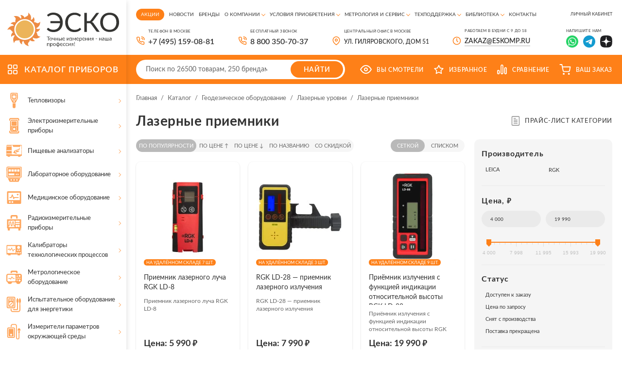

--- FILE ---
content_type: text/html; charset=UTF-8
request_url: https://www.eskomp.ru/catalog/geodezicheskoe-oborudovanie/lazernye-urovni/lazernye-priemniki/
body_size: 22250
content:
<!DOCTYPE html>
<html lang="ru">
	<head itemscope itemtype="http://schema.org/WPHeader">
		<meta http-equiv="Content-Type" content="text/html; charset=utf-8">
		<meta http-equiv="X-UA-Compatible" content="IE=edge">
		<title itemprop="headline">Лазерные приемники купить в Москве в ТД Эско с доставкой по РФ</title>
		<meta itemprop="keywords" name="keywords" content="приемник лазерный купить, приемник для лазерного нивелира купить

" >
		<meta itemprop="description" name="description" content='Лазерные приемники купить в Москве в ТД Эско. Приемник для лазерного нивелира купить в интернет-магазине eskomp.ru с доставкой по России.
' >
        <meta property="og:locale" name="og:locale" content="ru_RU" >
        <meta property="og:type" name="og:type" content="website" >
        <meta property="og:title" name="og:title" content='Лазерные приемники купить в Москве в ТД Эско с доставкой по РФ' >
        <meta property="og:description" name="og:description" content='Лазерные приемники купить в Москве в ТД Эско. Приемник для лазерного нивелира купить в интернет-магазине eskomp.ru с доставкой по России.
' >
        <meta property="og:url" name="og:url" content="https://www.eskomp.ru/" >
        <meta property="og:site_name" name="og:site_name" content="/catalog/geodezicheskoe-oborudovanie/lazernye-urovni/lazernye-priemniki/" >
        <meta property="og:image" name="og:image" content="https://www.eskomp.ru/templates/images/logo.png" >
				<link rel="canonical" href="https://www.eskomp.ru/catalog/geodezicheskoe-oborudovanie/lazernye-urovni/lazernye-priemniki/">
				<meta name="viewport" content="width=device-width, initial-scale=1, maximum-scale=1">
		<meta name="format-detection" content="telephone=no">
		<meta name="SKYPE_TOOLBAR" content ="SKYPE_TOOLBAR_PARSER_COMPATIBLE">

        

        
        		
		<link rel="shortcut icon" href="https://www.eskomp.ru/favicon.svg">

		<link rel="preconnect" href="https://fonts.gstatic.com" crossorigin>


        
        		<link href="https://www.eskomp.ru/templates/css/widgets.min.css" rel="stylesheet" async type="text/css">
		<link href="https://www.eskomp.ru/templates/css/all.css?v=38" rel="stylesheet" async type="text/css">
        
		
        <script>
            window.dataLayer = window.dataLayer || [];
        </script>

		<meta name='google-site-verification' content='aLDii4FbihIA8Vu4p1Cx1XxXMH_Os0RDLXl49zGjpaY' />
<meta name='yandex-verification' content='4ad4cd7faace9088' />
<meta name="yandex-verification" content="413197a26ff77f4a" />
<meta name="yandex-verification" content="6f57670b4be00ebb" />
<meta name="yandex-verification" content="5cd9707bcf0c0f79" />
<meta name="google-site-verification" content="ltjRJbs3z1LEj_4FFOdy3tbl5VCDwbgIpEsorU3H0gY" />
<meta name="google-site-verification" content="vZv5s9zWCeBp9-eqVu_CtsQCPZFvSjrALt8ct3XEta0" />


<!-- Yandex.Metrika counter -->
<script type="text/javascript" >
   (function(m,e,t,r,i,k,a){m[i]=m[i]||function(){(m[i].a=m[i].a||[]).push(arguments)};
   m[i].l=1*new Date();k=e.createElement(t),a=e.getElementsByTagName(t)[0],k.async=1,k.src=r,a.parentNode.insertBefore(k,a)})
   (window, document, "script", "https://mc.yandex.ru/metrika/tag.js", "ym");

   ym(17862793, "init", {
        clickmap:true,
        trackLinks:true,
        accurateTrackBounce:true,
        webvisor:true,
        ecommerce:"dataLayer"
   });
setTimeout(function() { ym(54442894, 'reachGoal', 'time_left');}, 420000);
</script>
<!-- /Yandex.Metrika counter -->

<meta name="zen-verification" content="zTsmOKMCvKtZJYye5QqZN5qxqmkYOHG81VsxkrRjm7BR35jN4HMEAGDUo24yy8o4" />		
	</head>

	<body >
		<noscript><div><img src="https://mc.yandex.ru/watch/17862793" style="position:absolute; left:-9999px;" alt="" /></div></noscript>		<div class="wrap">
			

			<!-- Шапка -->
			<div class="mob_header">
				<div class="info">
					<div class="cont">
                        <button type="button" class="mob_menu_link">
                            <span></span>
                            <span></span>
                            <span></span>
                        </button>

                        <div class="wrap-logo">
                                                        <a href="https://www.eskomp.ru/" class="logo">
                                <img src="https://www.eskomp.ru/templates/images/logo_new.svg" width="300" height="94" alt="ТД «ЭСКО»">
                            </a>
                            
                                                    </div>

                        <div class="search">
                            <form method="get" action="https://www.eskomp.ru/search/">
                                <input type="text" autocomplete="off" data-url="https://www.eskomp.ru/search/quick.htm" name="q" value="" placeholder="Поиск" class="input quick_input_search">

                                <div class="clear-search js-clear-search">
                                    <svg><use xlink:href="https://www.eskomp.ru/templates/images/sprite.svg?v=18#ic_cart_del"></use></svg>
                                </div>

                                <button type="submit" class="submit_btn">
                                    <svg><use xlink:href="https://www.eskomp.ru/templates/images/sprite.svg?v=18#ic_search"></use></svg>
                                </button>

                            </form>

                            <div class="quick_search_results">
                                <div class="quick_search_results_container"></div>
                            </div>
                        </div>

                        <div class="desc">Контрольно-измерительные приборы</div>

					</div>
				</div>

				<div class="bottom">
					<div class="cont">
						<button class="catalog_link">
							<svg class="icon">
								<use xlink:href="https://www.eskomp.ru/templates/images/sprite.svg?v=18#ic_catalog"></use>
							</svg>
							<span>КАТАЛОГ</span>
						</button>


						<div class="links">
                            <div class="call">
                                <svg class="icon"><use xlink:href="https://www.eskomp.ru/templates/images/sprite.svg?v=18#icon_phone"></use></svg>

                                <div class="mobile-call-over">
                                    <div class="item">
                                        <button class="feedback_link modal_link" data-url="https://www.eskomp.ru/ordercall/"><svg class="icon"><use xlink:href="https://www.eskomp.ru/templates/images/sprite.svg?v=18#icon_phone"></use></svg>Заказать звонок</button>
                                    </div>
                                    <div class="item">
                                                                                        <a href="tel:+74951590881"><span>+7 (495) 159-08-81</span></a>
                                                                            </div>
                                    <div class="item">
                                        <a href="tel:88003507037">8 800 350-70-37</a>
                                    </div>
                                </div>
                            </div>

                            
							<div class="favorite js-favorites-status">
								            		<span>
			    <svg class="icon">
					<use xlink:href="https://www.eskomp.ru/templates/images/sprite.svg#ic_favorite"></use>
				</svg>
				<span class="name">Избранное</span>  		
		    </span>
      							</div>

							<div class="compare js-compare-status">
								
					<span>
						<svg class="icon">
							<use xlink:href="https://www.eskomp.ru/templates/images/sprite.svg#ic_compare"></use>
						</svg>
						<span class="name">Сравнение</span>
		      		</span>
							</div>

							<div class="cart js-cart-status">
											                    <span>
	                    <svg class="icon">
							<use xlink:href="https://www.eskomp.ru/templates/images/sprite.svg#ic_cart"></use>
						</svg>
						<span class="name">Ваш заказ</span>
		      		</span>
                							</div>

                            <div class="lk">
                                                                    <button class="modal_link" data-url="https://www.eskomp.ru/my/login.htm">
                                        <svg class="icon" xmlns="http://www.w3.org/2000/svg" width="19" height="19" viewBox="0 0 19 19" fill="none">
                                            <mask id="mask0_50_113" style="mask-type:alpha" maskUnits="userSpaceOnUse" x="0" y="0" width="19" height="19">
                                                <rect x="0.75" y="0.75" width="17.5" height="17.5" rx="1.25" fill="#D9D9D9" stroke="#222222" stroke-width="1.5"/>
                                            </mask>
                                            <g mask="url(#mask0_50_113)">
                                                <rect x="0.75" y="0.75" width="17.5" height="17.5" rx="1.25" stroke="white" stroke-width="1.5"/>
                                                <circle cx="9.50001" cy="7.26467" r="3.16176" stroke="white" stroke-width="1.5"/>
                                                <path d="M14.897 17.8823C14.897 20.4887 12.5496 22.7205 9.49998 22.7205C6.4504 22.7205 4.10292 20.4887 4.10292 17.8823C4.10292 15.2759 6.4504 13.0441 9.49998 13.0441C12.5496 13.0441 14.897 15.2759 14.897 17.8823Z" stroke="white" stroke-width="1.5"/>
                                            </g>
                                        </svg>
                                    </button>
                                                            </div>
							
						</div>
					</div>
				</div>

                <div class="new-bottom">
                    <div class="cont">
                        <div class="search">
                            <form method="get" action="https://www.eskomp.ru/search/">
                                <input type="text" autocomplete="off" data-url="https://www.eskomp.ru/search/quick.htm" name="q" value="" placeholder="Поиск" class="input quick_input_search">

                                <div class="clear-search js-clear-search">
                                    <svg><use xlink:href="https://www.eskomp.ru/templates/images/sprite.svg?v=18#ic_cart_del"></use></svg>
                                </div>

                                <button type="submit" class="submit_btn">
                                    <svg><use xlink:href="https://www.eskomp.ru/templates/images/sprite.svg?v=18#ic_search"></use></svg>
                                </button>

                            </form>

                            <div class="quick_search_results">
                                <div class="quick_search_results_container"></div>
                            </div>
                        </div>

                        <div class="opening-hours">
                            Пн-Пт.: 09:00-18:00 <br>
                            Сб, Вс.: выходной
                        </div>

                        <div class="email">
                            <a href="mailto:zakaz@eskomp.ru"><svg>
                                    <use xlink:href="https://www.eskomp.ru/templates/images/sprite.svg?v=18#icon_mail"></use>
                                </svg><span>zakaz@eskomp.ru</span></a>

                                                                <div class="socials">
                                                                                    <a href="https://wa.me/79687701234" target="_blank" rel="nofollow"><svg>
                                                    <use xlink:href="https://www.eskomp.ru/templates/images/sprite.svg?v=18#icon_whatsapp2"></use></svg></a>
                                        
                                                                                    <a href="https://t.me/eskotd" target="_blank" rel="nofollow"><svg>
                                                    <use xlink:href="https://www.eskomp.ru/templates/images/sprite.svg?v=18#icon_telegram"></use></svg></a>
                                                                            </div>
                                                    </div>


                    </div>
                </div>

				<div class="mob_menu">
                    <div class="cont">
                        <!‐‐noindex‐‐>
                        <div class="menu">

                            <div class="item">
                                <a href="https://www.eskomp.ru/catalog/" class="active">
                                    <svg class="icon"><use xlink:href="https://www.eskomp.ru/templates/images/sprite.svg?v=18#ic_catalog"></use></svg>Каталог
                                </a>
                            </div>

                                                                    <div class="item">
                                            <a href="https://www.eskomp.ru/aktsii/" class="">
                                                Акции                                            </a>
                                        </div>
                                                                                <div class="item">
                                            <a href="https://www.eskomp.ru/o-kompanii/novosti/" class="">
                                                Новости                                            </a>
                                        </div>
                                                                                <div class="item">
                                            <a href="https://www.eskomp.ru/brendy/" class="">
                                                Бренды                                            </a>
                                        </div>
                                                                                <div class="item">
                                            <a href="https://www.eskomp.ru/o-kompanii/o-kompanii-esko/" class="">
                                                О компании                                            </a>
                                        </div>
                                                                                <div class="item">
                                            <a href="/usloviya-priobreteniya/oplata-i-vozvrat-tovara/" class="">
                                                Условия приобретения                                            </a>
                                        </div>
                                                                                <div class="item">
                                            <a href="/metrologiya-i-servis/poverka-i-kalibrovka/" class="">
                                                Метрология и сервис                                            </a>
                                        </div>
                                                                                <div class="item">
                                            <a href="https://www.eskomp.ru/tehnicheskaya-podderzhka/tehnicheskaya-podderzhka/" class="">
                                                Техподдержка                                            </a>
                                        </div>
                                                                                <div class="item">
                                            <a href="/biblioteka/katalogi/" class="">
                                                Библиотека                                            </a>
                                        </div>
                                                                                <div class="item">
                                            <a href="https://www.eskomp.ru/kontakty/" class="">
                                                Контакты                                            </a>
                                        </div>
                                        

                        </div>

                        <div class="menu">

                            <div class="item lk">
                                                                    <button class="modal_link" data-url="https://www.eskomp.ru/my/login.htm">
                                        <svg class="icon" xmlns="http://www.w3.org/2000/svg" width="19" height="19" viewBox="0 0 19 19" fill="none">
                                            <mask id="mask0_23_16" style="mask-type:alpha" maskUnits="userSpaceOnUse" x="0" y="0" width="19" height="19">
                                                <rect x="0.75" y="0.75" width="17.5" height="17.5" rx="1.25" fill="#D9D9D9" stroke="#FE811A" stroke-width="1.5"/>
                                            </mask>
                                            <g mask="url(#mask0_23_16)">
                                                <rect x="0.75" y="0.75" width="17.5" height="17.5" rx="1.25" stroke="#FE811A" stroke-width="1.5"/>
                                                <circle cx="9.50001" cy="7.2647" r="3.16176" stroke="#FE811A" stroke-width="1.5"/>
                                                <path d="M14.897 17.8823C14.897 20.4887 12.5496 22.7206 9.49998 22.7206C6.4504 22.7206 4.10292 20.4887 4.10292 17.8823C4.10292 15.2759 6.4504 13.0441 9.49998 13.0441C12.5496 13.0441 14.897 15.2759 14.897 17.8823Z" stroke="#FE811A" stroke-width="1.5"/>
                                            </g>
                                        </svg>Личный кабинет
                                    </button>
                                                            </div>

                            <div class="item cart js-cart-status">
                                			                    <span>
	                    <svg class="icon">
							<use xlink:href="https://www.eskomp.ru/templates/images/sprite.svg#ic_cart"></use>
						</svg>
						<span class="name">Ваш заказ</span>
		      		</span>
                                            </div>

							<div class="item views">
										      		<span>
      			<svg class="icon">
					<use xlink:href="https://www.eskomp.ru/templates/images/sprite.svg#ic_views"></use>
				</svg>
				<span class="name">Вы смотрели</span>
		    </span>
      							</div>

                            <div class="item compare js-compare-status">
                                
					<span>
						<svg class="icon">
							<use xlink:href="https://www.eskomp.ru/templates/images/sprite.svg#ic_compare"></use>
						</svg>
						<span class="name">Сравнение</span>
		      		</span>
                            </div>

                            <div class="item favorite js-favorites-status">
                                            		<span>
			    <svg class="icon">
					<use xlink:href="https://www.eskomp.ru/templates/images/sprite.svg#ic_favorite"></use>
				</svg>
				<span class="name">Избранное</span>  		
		    </span>
                                  </div>

                        </div>
                        <!‐‐/noindex‐‐>

                        <button class="feedback_link modal_link" data-url="https://www.eskomp.ru/ordercall/">Обратный звонок</button>

                        <div class="wrap-phone">
                            <a href="tel:88003507037">8 800 350-70-37</a>
                            <div class="note">бесплатный звонок</div>
                        </div>

                        <div class="contacts">
                            <div class="item"><a href="mailto:zakaz@eskomp.ru">zakaz@eskomp.ru</a></div>
                        </div>

                                                <div class="contacts">
                            <div class="socials">
                                                                    <a href="https://wa.me/79687701234" target="_blank" rel="nofollow"><svg>
                                            <use xlink:href="https://www.eskomp.ru/templates/images/sprite.svg?v=18#icon_whatsapp2"></use></svg></a>
                                
                                                                    <a href="https://t.me/eskotd" target="_blank" rel="nofollow"><svg>
                                            <use xlink:href="https://www.eskomp.ru/templates/images/sprite.svg?v=18#icon_telegram"></use></svg></a>
                                                            </div>
                        </div>
                        
                        <div class="contacts">
                                                            Центральный офис в Москве:
                                    ул. Гиляровского, дом 51                                                    </div>

                        <div class="opening_hours">
                            ПН-ПТ.: 09:00-18:00 <br>
                            СБ, ВС.: Выходной
                        </div>

                        <div class="socials">
                            
                            
                        </div>
                    </div>



					
				</div>
			</div>
			<!-- End Шапка -->

			<!-- Основная часть -->
			<section class="content_flex flex">
				<aside>
					<div class="sticky">
						
						<div class="logo">
							<a href="https://www.eskomp.ru/">								<div class="wrap-logo">
									<img src="https://www.eskomp.ru/templates/images/logo_new.svg" width="300" height="94" alt="ТД «ЭСКО»">
								</div>
															</a>						</div>
						


						<div class="catalog tabs_container">
							<a href="https://www.eskomp.ru/catalog/" class="title">
								<svg class="icon">
									<use xlink:href="https://www.eskomp.ru/templates/images/sprite.svg?v=18#ic_catalog"></use>
								</svg>
								<span>КАТАЛОГ приборов</span>
							</a>
							
							

							<div class="tab_content level1 active" id="product_catalog_tab1">
								<div class="cats">
																		<div class="cat ">
										<a href="/catalog/pribory-nerazrushaushego-kontrolya-ndt/teplovizory/">
											<div class="icon">
																								<svg><use xlink:href="https://www.eskomp.ru/templates/images/sprite.svg?v=18#ic_cat1"></use></svg>
																								
											</div>

											<div class="name">Тепловизоры</div>
										</a>
										
																				<div class="sub_cats ">
											<div class="title">Тепловизоры</div>
											
																						<div><a href="https://www.eskomp.ru/catalog/teplovizory/teplovizory/">Тепловизоры</a></div>
			                                											<div><a href="https://www.eskomp.ru/catalog/teplovizory/aksessuary-k-teplovizoram/">Аксессуары к тепловизорам</a></div>
			                                											
											
											
										</div>
																			</div>
																		<div class="cat ">
										<a href="https://www.eskomp.ru/catalog/elektroizmeritelnye-pribory/">
											<div class="icon">
																								<svg><use xlink:href="https://www.eskomp.ru/templates/images/sprite.svg?v=18#ic_cat2"></use></svg>
																								
											</div>

											<div class="name">Электроизмерительные приборы</div>
										</a>
										
																				<div class="sub_cats two-column-cats">
											<div class="title">Электроизмерительные приборы</div>
											
																							<div class="wrap-categs-columns">
													<div class="categs-column">
																						<div><a href="https://www.eskomp.ru/catalog/elektroizmeritelnye-pribory/istochniki-pitaniya/">Источники питания</a></div>
			                                											<div><a href="https://www.eskomp.ru/catalog/elektroizmeritelnye-pribory/izmeriteli-rlc/">Измерители RLC</a></div>
			                                											<div><a href="https://www.eskomp.ru/catalog/elektroizmeritelnye-pribory/multimetry/">Мультиметры цифровые</a></div>
			                                											<div><a href="https://www.eskomp.ru/catalog/elektroizmeritelnye-pribory/schetchiki-energii/">Счетчики энергии</a></div>
			                                											<div><a href="https://www.eskomp.ru/catalog/elektroizmeritelnye-pribory/kleshi-tokoizmeritelnye/">Клещи токоизмерительные (токовые клещи)</a></div>
			                                											<div><a href="https://www.eskomp.ru/catalog/elektroizmeritelnye-pribory/voltamperfazometry/">Амперметры и вольтметры</a></div>
			                                											<div><a href="https://www.eskomp.ru/catalog/elektroizmeritelnye-pribory/izmeriteli-soprotivleniya/">Измерители сопротивления</a></div>
			                                											<div><a href="https://www.eskomp.ru/catalog/elektroizmeritelnye-pribory/analizatory-kachestva-elektroenergii/">Анализатор качества электроэнергии</a></div>
			                                											<div><a href="https://www.eskomp.ru/catalog/elektroizmeritelnye-pribory/izmeriteli-parametrov-elektrobezopasnosti/">Измерители параметров электробезопасности</a></div>
			                                											<div><a href="https://www.eskomp.ru/catalog/elektroizmeritelnye-pribory/magnitometry/">Магнитометры</a></div>
			                                												</div><div class="categs-column">
																								<div><a href="https://www.eskomp.ru/catalog/elektroizmeritelnye-pribory/indikatory-cheredovaniya-faz/">Индикаторы чередования фаз</a></div>
			                                											<div><a href="https://www.eskomp.ru/catalog/elektroizmeritelnye-pribory/diagnostika-i-ispytaniya-akkumulyatornyh-batarey/">Анализаторы аккумуляторных батарей</a></div>
			                                											<div><a href="https://www.eskomp.ru/catalog/elektroizmeritelnye-pribory/pribory-dlya-izmereniya-vremeni-i-toka-otklucheniya-uzo/">Измерители параметров УЗО</a></div>
			                                											<div><a href="https://www.eskomp.ru/catalog/elektroizmeritelnye-pribory/reflektometry/">Рефлектометры</a></div>
			                                											<div><a href="https://www.eskomp.ru/catalog/elektroizmeritelnye-pribory/nagruzki-elektronnye/">Электронные нагрузки</a></div>
			                                											<div><a href="https://www.eskomp.ru/catalog/elektroizmeritelnye-pribory/izmerenie-koeffitsienta-transformatsii-i-toka-vozbuzhdeniya/">Измерители коэффициента трансформации</a></div>
			                                											<div><a href="https://www.eskomp.ru/catalog/elektroizmeritelnye-pribory/testery-napryazheniya-indikatory/">Тестеры напряжения (индикаторы)</a></div>
			                                											<div><a href="https://www.eskomp.ru/catalog/elektroizmeritelnye-pribory/vattmetry/">Ваттметры</a></div>
			                                											<div><a href="https://www.eskomp.ru/catalog/elektroizmeritelnye-pribory/vspomogatelnye-elementy-i-aksessuary/">Аксессуары для электроизмерительных приборов</a></div>
			                                												</div>
													</div>
																						
											
											
										</div>
																			</div>
																		<div class="cat ">
										<a href="https://www.eskomp.ru/catalog/pishhevye-analizatory/">
											<div class="icon">
																								<svg><use xlink:href="https://www.eskomp.ru/templates/images/sprite.svg?v=18#ic_cat18"></use></svg>
																								
											</div>

											<div class="name">Пищевые анализаторы</div>
										</a>
										
																				<div class="sub_cats ">
											<div class="title">Пищевые анализаторы</div>
											
																						<div><a href="https://www.eskomp.ru/catalog/pishhevye-analizatory/analizatory-zerna/">Анализаторы зерна</a></div>
			                                											<div><a href="https://www.eskomp.ru/catalog/pishhevye-analizatory/analizatory-moloka/">Анализаторы молока</a></div>
			                                											<div><a href="https://www.eskomp.ru/catalog/pishhevye-analizatory/analizatory-azota/">Анализаторы азота</a></div>
			                                											<div><a href="https://www.eskomp.ru/catalog/pishhevye-analizatory/analizatory-myasa/">Анализаторы мяса</a></div>
			                                											<div><a href="https://www.eskomp.ru/catalog/pishhevye-analizatory/analizatory-kletchatki/">Анализаторы клетчатки</a></div>
			                                											<div><a href="https://www.eskomp.ru/catalog/pishhevye-analizatory/analizatory-kormov/">Анализаторы кормов</a></div>
			                                											<div><a href="https://www.eskomp.ru/catalog/pishhevye-analizatory/distillyatory/">Дистилляторы</a></div>
			                                											<div><a href="https://www.eskomp.ru/catalog/pishhevye-analizatory/laboratornye-melnicy/">Лабораторные мельницы</a></div>
			                                											<div><a href="https://www.eskomp.ru/catalog/pishhevye-analizatory/jekstrakcionnye-sistemy/">Экстракционные системы</a></div>
			                                											<div><a href="https://www.eskomp.ru/catalog/pishhevye-analizatory/aksessuary/">Аксессуары</a></div>
			                                											<div><a href="https://www.eskomp.ru/catalog/pishhevye-analizatory/analizatory-napitkov/">Анализаторы напитков</a></div>
			                                											<div><a href="https://www.eskomp.ru/catalog/pishhevye-analizatory/analizatory-sahara/">Анализаторы сахара</a></div>
			                                											<div><a href="https://www.eskomp.ru/catalog/pishhevye-analizatory/analizatory-muki-testa/">Анализаторы муки / теста</a></div>
			                                											<div><a href="https://www.eskomp.ru/catalog/pishhevye-analizatory/analizatory-infrakrasnye/">Анализаторы инфракрасные</a></div>
			                                											
											
											
										</div>
																			</div>
																		<div class="cat ">
										<a href="https://www.eskomp.ru/catalog/laboratornoe-oborudovanie/">
											<div class="icon">
																								<svg><use xlink:href="https://www.eskomp.ru/templates/images/sprite.svg?v=18#ic_cat11"></use></svg>
																								
											</div>

											<div class="name">Лабораторное оборудование</div>
										</a>
										
																				<div class="sub_cats two-column-cats">
											<div class="title">Лабораторное оборудование</div>
											
																							<div class="wrap-categs-columns">
													<div class="categs-column">
																						<div><a href="https://www.eskomp.ru/catalog/laboratornoe-oborudovanie/termex/">Лабораторное оборудование Termex</a></div>
			                                											<div><a href="https://www.eskomp.ru/catalog/laboratornoe-oborudovanie/shimadzu/">Лабораторное оборудование Shimadzu</a></div>
			                                											<div><a href="https://www.eskomp.ru/catalog/laboratornoe-oborudovanie/vesy/">Весы</a></div>
			                                											<div><a href="https://www.eskomp.ru/catalog/laboratornoe-oborudovanie/laboratornoe-oborudovanie-agilent/">Лабораторное оборудование Agilent</a></div>
			                                											<div><a href="https://www.eskomp.ru/catalog/laboratornoe-oborudovanie/uchebnoe-oborudovanie/">Учебное оборудование</a></div>
			                                											<div><a href="https://www.eskomp.ru/catalog/laboratornoe-oborudovanie/gomogenizatory-laboratornye/">Гомогенизаторы лабораторные</a></div>
			                                											<div><a href="https://www.eskomp.ru/catalog/laboratornoe-oborudovanie/inkapsulyatory/">Инкапсуляторы</a></div>
			                                											<div><a href="https://www.eskomp.ru/catalog/laboratornoe-oborudovanie/laboratornye-liofilnye-sushki/">Лабораторные лиофильные сушки</a></div>
			                                											<div><a href="https://www.eskomp.ru/catalog/laboratornoe-oborudovanie/rotacionno-rotornye-ispariteli/">Ротационно-роторные испарители</a></div>
			                                											<div><a href="https://www.eskomp.ru/catalog/laboratornoe-oborudovanie/sushilnye-shkafy/">Сушильные шкафы</a></div>
			                                											<div><a href="https://www.eskomp.ru/catalog/laboratornoe-oborudovanie/hromatografiya/">Хроматография</a></div>
			                                											<div><a href="https://www.eskomp.ru/catalog/laboratornoe-oborudovanie/analizatory/">Анализаторы</a></div>
			                                											<div><a href="https://www.eskomp.ru/catalog/laboratornoe-oborudovanie/neorganicheskij-analiz/">Неорганический анализ</a></div>
			                                											<div><a href="https://www.eskomp.ru/catalog/laboratornoe-oborudovanie/molekulyarnaya-spektroskopiya/">Молекулярная спектроскопия</a></div>
			                                											<div><a href="https://www.eskomp.ru/catalog/laboratornoe-oborudovanie/mass-spektrometriya/">Масс-спектрометрия</a></div>
			                                											<div><a href="https://www.eskomp.ru/catalog/laboratornoe-oborudovanie/termoanaliz/">Термоанализ</a></div>
			                                												</div><div class="categs-column">
																								<div><a href="https://www.eskomp.ru/catalog/laboratornoe-oborudovanie/oborudovanie-dlya-pishhevoj-promyshlennosti/">Оборудование для пищевой промышленности</a></div>
			                                											<div><a href="https://www.eskomp.ru/catalog/laboratornoe-oborudovanie/plotnomery/">Плотномеры</a></div>
			                                											<div><a href="https://www.eskomp.ru/catalog/laboratornoe-oborudovanie/viskozimetry/">Вискозиметры</a></div>
			                                											<div><a href="https://www.eskomp.ru/catalog/laboratornoe-oborudovanie/reometry/">Реометры</a></div>
			                                											<div><a href="https://www.eskomp.ru/catalog/laboratornoe-oborudovanie/sistemy-vydeleniya-dnk-rnk-belkov/">Системы выделения ДНК, РНК, белков</a></div>
			                                											<div><a href="https://www.eskomp.ru/catalog/laboratornoe-oborudovanie/mikrotomy/">Микротомы</a></div>
			                                											<div><a href="https://www.eskomp.ru/catalog/laboratornoe-oborudovanie/magnitnaya-metrologiya/">Магнитная метрология</a></div>
			                                											<div><a href="https://www.eskomp.ru/catalog/laboratornoe-oborudovanie/aksessuary-i-moduli-dlya-izmereniya-magnitnyh-polej/">Аксессуары и модули для измерения магнитных полей</a></div>
			                                											<div><a href="https://www.eskomp.ru/catalog/laboratornoe-oborudovanie/oborudovanie-i-materialy-dlya-pcr/">Оборудование и материалы для ПЦР</a></div>
			                                												</div>
													</div>
																						
											
											
										</div>
																			</div>
																		<div class="cat ">
										<a href="https://www.eskomp.ru/catalog/medicinskoe-oborudovanie/">
											<div class="icon">
																								<svg><use xlink:href="https://www.eskomp.ru/templates/images/sprite.svg?v=18#ic_cat16"></use></svg>
																								
											</div>

											<div class="name">Медицинское оборудование</div>
										</a>
										
																				<div class="sub_cats ">
											<div class="title">Медицинское оборудование</div>
											
																						<div><a href="https://www.eskomp.ru/catalog/medicinskoe-oborudovanie/analizator-rashoda-gazov/">Анализаторы расхода газов</a></div>
			                                											<div><a href="https://www.eskomp.ru/catalog/medicinskoe-oborudovanie/generatory-signalov-pacienta/">Генераторы сигналов пациента</a></div>
			                                											<div><a href="https://www.eskomp.ru/catalog/medicinskoe-oborudovanie/analizatory-jelektrobezopasnosti/">Анализаторы электробезопасности</a></div>
			                                											<div><a href="https://www.eskomp.ru/catalog/medicinskoe-oborudovanie/analizatory-defibrillyatora/">Анализаторы дефибриллятора</a></div>
			                                											<div><a href="https://www.eskomp.ru/catalog/medicinskoe-oborudovanie/analizatory-infuzionnyh-ustrojstv/">Анализаторы инфузионных устройств</a></div>
			                                											<div><a href="https://www.eskomp.ru/catalog/medicinskoe-oborudovanie/jelektrohirurgicheskie-analizatory/">Электрохирургические анализаторы</a></div>
			                                											<div><a href="https://www.eskomp.ru/catalog/medicinskoe-oborudovanie/analizatory-inkubatorov-dlya-novorozhdennyh/">Анализаторы инкубаторов для новорожденных</a></div>
			                                											<div><a href="https://www.eskomp.ru/catalog/medicinskoe-oborudovanie/analizatory-razlichnyh-parametrov/">Анализаторы различных параметров</a></div>
			                                											<div><a href="https://www.eskomp.ru/catalog/medicinskoe-oborudovanie/oborudovanie-kontrolya-ultrazvukovyh-ustrojstv/">Оборудование контроля ультразвуковых устройств</a></div>
			                                											<div><a href="https://www.eskomp.ru/catalog/medicinskoe-oborudovanie/testery-jendoskopov/">Тестеры эндоскопов</a></div>
			                                											<div><a href="https://www.eskomp.ru/catalog/medicinskoe-oborudovanie/analizatory-pulsoksimetricheskih-ustrojstv/">Анализаторы пульсоксиметрических устройств</a></div>
			                                											<div><a href="https://www.eskomp.ru/catalog/medicinskoe-oborudovanie/oscillografy-multimetry/">Осциллографы-мультиметры</a></div>
			                                											<div><a href="https://www.eskomp.ru/catalog/medicinskoe-oborudovanie/dozimetry/">Дозиметры</a></div>
			                                											<div><a href="https://www.eskomp.ru/catalog/medicinskoe-oborudovanie/analizatory-fototerapevticheskogo-oborudovaniya/">Анализаторы фототерапевтического оборудования</a></div>
			                                											
											
											
										</div>
																			</div>
																		<div class="cat ">
										<a href="https://www.eskomp.ru/catalog/radioizmeritelnye-i-laboratornye-pribory/">
											<div class="icon">
																								<svg><use xlink:href="https://www.eskomp.ru/templates/images/sprite.svg?v=18#ic_cat3"></use></svg>
																								
											</div>

											<div class="name">Радиоизмерительные приборы</div>
										</a>
										
																				<div class="sub_cats ">
											<div class="title">Радиоизмерительные приборы</div>
											
																						<div><a href="https://www.eskomp.ru/catalog/radioizmeritelnye-i-laboratornye-pribory/ostsillografy/">Осциллографы</a></div>
			                                											<div><a href="https://www.eskomp.ru/catalog/radioizmeritelnye-i-laboratornye-pribory/generatory-signalov/">Генераторы сигналов</a></div>
			                                											<div><a href="https://www.eskomp.ru/catalog/radioizmeritelnye-i-laboratornye-pribory/analizatory-spektra/">Анализаторы спектра</a></div>
			                                											<div><a href="https://www.eskomp.ru/catalog/radioizmeritelnye-i-laboratornye-pribory/chastotomery-i-taymery/">Частотомеры</a></div>
			                                											<div><a href="https://www.eskomp.ru/catalog/radioizmeritelnye-i-laboratornye-pribory/izmeriteli-moschnosti-svch/">Измерители мощности СВЧ</a></div>
			                                											<div><a href="https://www.eskomp.ru/catalog/radioizmeritelnye-i-laboratornye-pribory/ispytaniya-na-ems/">Испытания на ЭМС</a></div>
			                                											<div><a href="https://www.eskomp.ru/catalog/radioizmeritelnye-i-laboratornye-pribory/antenny-izmeritelnye/">Антенны измерительные</a></div>
			                                											<div><a href="https://www.eskomp.ru/catalog/radioizmeritelnye-i-laboratornye-pribory/analizatory-elektricheskih-tsepey/">Анализаторы цепей, Измерители КСВН</a></div>
			                                											<div><a href="https://www.eskomp.ru/catalog/radioizmeritelnye-i-laboratornye-pribory/attenyuatory/">Аттенюаторы</a></div>
			                                											<div><a href="https://www.eskomp.ru/catalog/radioizmeritelnye-i-laboratornye-pribory/aksessuary/">Опции и Аксессуары для радиоизмерительных приборов</a></div>
			                                											<div><a href="https://www.eskomp.ru/catalog/radioizmeritelnye-i-laboratornye-pribory/izmeriteli-nelinejnyh-iskazhenij/">Измерители нелинейных искажений</a></div>
			                                											
											
											
										</div>
																			</div>
																		<div class="cat ">
										<a href="https://www.eskomp.ru/catalog/kalibratory-protsessov/">
											<div class="icon">
																								<svg><use xlink:href="https://www.eskomp.ru/templates/images/sprite.svg?v=18#ic_cat4"></use></svg>
																								
											</div>

											<div class="name">Калибраторы технологических процессов</div>
										</a>
										
																				<div class="sub_cats ">
											<div class="title">Калибраторы технологических процессов</div>
											
																						<div><a href="https://www.eskomp.ru/catalog/kalibratory-protsessov/mnogofunktsionalnye-kalibratory/">Калибраторы универсальные</a></div>
			                                											<div><a href="https://www.eskomp.ru/catalog/kalibratory-protsessov/kalibratory-tokovoy-petli/">Калибраторы токовой петли</a></div>
			                                											<div><a href="https://www.eskomp.ru/catalog/kalibratory-protsessov/kalibratory-temperatury/">Калибраторы температуры</a></div>
			                                											<div><a href="https://www.eskomp.ru/catalog/kalibratory-protsessov/kalibratory-davleniya/">Калибраторы давления</a></div>
			                                											<div><a href="https://www.eskomp.ru/catalog/kalibratory-protsessov/aksessuary/">Аксессуары для калибраторов технологических процессов</a></div>
			                                											
											
											
										</div>
																			</div>
																		<div class="cat ">
										<a href="https://www.eskomp.ru/catalog/metrologicheskoe-oborudovanie/">
											<div class="icon">
																								<svg><use xlink:href="https://www.eskomp.ru/templates/images/sprite.svg?v=18#ic_cat5"></use></svg>
																								
											</div>

											<div class="name">Метрологическое оборудование</div>
										</a>
										
																				<div class="sub_cats ">
											<div class="title">Метрологическое оборудование</div>
											
																						<div><a href="https://www.eskomp.ru/catalog/metrologicheskoe-oborudovanie/magaziny-i-mery-soprotivleniya/">Магазины и меры сопротивления</a></div>
			                                											<div><a href="https://www.eskomp.ru/catalog/metrologicheskoe-oborudovanie/tokovye-shunty/">Токовые шунты</a></div>
			                                											<div><a href="https://www.eskomp.ru/catalog/metrologicheskoe-oborudovanie/kalibratory-elektricheskih-velichin/">Калибраторы электрических и радио величин эталонные</a></div>
			                                											<div><a href="https://www.eskomp.ru/catalog/metrologicheskoe-oborudovanie/kalibratory-davleniya-etalonnye/">Калибраторы давления эталонные</a></div>
			                                											<div><a href="https://www.eskomp.ru/catalog/metrologicheskoe-oborudovanie/kalibratory-temperatury-etalonnye/">Калибраторы температуры эталонные</a></div>
			                                											<div><a href="https://www.eskomp.ru/catalog/metrologicheskoe-oborudovanie/standarty-chastoty/">Стандарты частоты</a></div>
			                                											
											
											
										</div>
																			</div>
																		<div class="cat ">
										<a href="https://www.eskomp.ru/catalog/ispytatelnoe-oborudovanie-dlya-energetiki/">
											<div class="icon">
																								<svg><use xlink:href="https://www.eskomp.ru/templates/images/sprite.svg?v=18#ic_cat10"></use></svg>
																								
											</div>

											<div class="name">Испытательное оборудование для энергетики</div>
										</a>
										
																				<div class="sub_cats two-column-cats">
											<div class="title">Испытательное оборудование для энергетики</div>
											
																							<div class="wrap-categs-columns">
													<div class="categs-column">
																						<div><a href="https://www.eskomp.ru/catalog/ispytatelnoe-oborudovanie-dlya-energetiki/prozhigaushie-transformatory/">Прожигающие трансформаторы</a></div>
			                                											<div><a href="https://www.eskomp.ru/catalog/ispytatelnoe-oborudovanie-dlya-energetiki/vysokovoltnoe-oborudovanie/">Высоковольтные испытательные установки</a></div>
			                                											<div><a href="https://www.eskomp.ru/catalog/ispytatelnoe-oborudovanie-dlya-energetiki/dignostika-tsifrovyh-rele/">Устройства проверки релейной защиты</a></div>
			                                											<div><a href="https://www.eskomp.ru/catalog/ispytatelnoe-oborudovanie-dlya-energetiki/tsifrovye-taymery/">Цифровые таймеры</a></div>
			                                											<div><a href="https://www.eskomp.ru/catalog/ispytatelnoe-oborudovanie-dlya-energetiki/moduli-uskoreniya-kontaktov-vykluchateley/">Модули ускорения контактов выключателей</a></div>
			                                											<div><a href="https://www.eskomp.ru/catalog/ispytatelnoe-oborudovanie-dlya-energetiki/progruzki-pervichnym-sinusoidalnym-tokom/">Прогрузки первичным синусоидальным током</a></div>
			                                											<div><a href="https://www.eskomp.ru/catalog/ispytatelnoe-oborudovanie-dlya-energetiki/sistemy-ispytaniy-obolochek-kabeley/">Установки высоковольтные для испытания кабеля</a></div>
			                                											<div><a href="https://www.eskomp.ru/catalog/ispytatelnoe-oborudovanie-dlya-energetiki/poiskovye-priyomniki/">Трассопоисковые приемники</a></div>
			                                											<div><a href="https://www.eskomp.ru/catalog/ispytatelnoe-oborudovanie-dlya-energetiki/sistemy-identifikatsii-kabeley/">Системы идентификации кабелей</a></div>
			                                											<div><a href="https://www.eskomp.ru/catalog/ispytatelnoe-oborudovanie-dlya-energetiki/poisk-povrezhdeniy-kabelnyh-liniy/">Оборудование для поиска повреждений кабельных линий</a></div>
			                                											<div><a href="https://www.eskomp.ru/catalog/ispytatelnoe-oborudovanie-dlya-energetiki/ispytaniya-izolyatsionnyh-masel/">Аппараты испытания трансформаторного масла</a></div>
			                                											<div><a href="https://www.eskomp.ru/catalog/ispytatelnoe-oborudovanie-dlya-energetiki/kompleksnaya-diagnostika-transformatorov/">Системы мониторинга и диагностики трансформаторов</a></div>
			                                											<div><a href="https://www.eskomp.ru/catalog/ispytatelnoe-oborudovanie-dlya-energetiki/poiski-neispravnostey/">Определение мест повреждения кабельных линий</a></div>
			                                											<div><a href="https://www.eskomp.ru/catalog/ispytatelnoe-oborudovanie-dlya-energetiki/silnotochnye-ispytatelnye-ustanovki-i-diagnostika/">Устройства для проверки автоматических выключателей</a></div>
			                                											<div><a href="https://www.eskomp.ru/catalog/ispytatelnoe-oborudovanie-dlya-energetiki/kontrolno-izmeritelnye-oborudovaniya-dlya-transformatorov/">Контрольно-измерительное оборудование для трансформаторов</a></div>
			                                												</div><div class="categs-column">
																								<div><a href="https://www.eskomp.ru/catalog/ispytatelnoe-oborudovanie-dlya-energetiki/universalnye-izmeriteli-vremennyh-intervalov/">Тестеры для высоковольтных выключателей</a></div>
			                                											<div><a href="https://www.eskomp.ru/catalog/ispytatelnoe-oborudovanie-dlya-energetiki/analizatory-toka-utechki/">Анализаторы тока утечки для ОПН</a></div>
			                                											<div><a href="https://www.eskomp.ru/catalog/ispytatelnoe-oborudovanie-dlya-energetiki/lokatory-korotkogo-zamykaniya/">Кабельные локаторы короткого замыкания</a></div>
			                                											<div><a href="https://www.eskomp.ru/catalog/ispytatelnoe-oborudovanie-dlya-energetiki/indikatory-polyarnosti-transformatornogo-toka/">Индикаторы полярности трансформатора тока</a></div>
			                                											<div><a href="https://www.eskomp.ru/catalog/ispytatelnoe-oborudovanie-dlya-energetiki/dinamometry/">Динамометры</a></div>
			                                											<div><a href="https://www.eskomp.ru/catalog/ispytatelnoe-oborudovanie-dlya-energetiki/analizatory-kachestva-jelektrojenergii-pq/">Анализаторы качества электроэнергии (PQ)</a></div>
			                                											<div><a href="https://www.eskomp.ru/catalog/ispytatelnoe-oborudovanie-dlya-energetiki/vrashhajushhiesya-jelektricheskie-mashiny-/">Вращающиеся электрические машины.</a></div>
			                                											<div><a href="https://www.eskomp.ru/catalog/ispytatelnoe-oborudovanie-dlya-energetiki/izmeritelnye-transformatory/">Измерительные трансформаторы</a></div>
			                                												</div>
													</div>
																						
											
											
										</div>
																			</div>
																		<div class="cat ">
										<a href="https://www.eskomp.ru/catalog/izmeriteli-parametrov-okruzhaushey-sredy/">
											<div class="icon">
																								<svg><use xlink:href="https://www.eskomp.ru/templates/images/sprite.svg?v=18#ic_cat7"></use></svg>
																								
											</div>

											<div class="name">Измерители параметров окружающей среды</div>
										</a>
										
																				<div class="sub_cats two-column-cats">
											<div class="title">Измерители параметров окружающей среды</div>
											
																							<div class="wrap-categs-columns">
													<div class="categs-column">
																						<div><a href="https://www.eskomp.ru/catalog/izmeriteli-parametrov-okruzhaushey-sredy/gazoanalizatory/">Газоанализаторы</a></div>
			                                											<div><a href="https://www.eskomp.ru/catalog/izmeriteli-parametrov-okruzhaushey-sredy/termometry/">Термометры</a></div>
			                                											<div><a href="https://www.eskomp.ru/catalog/izmeriteli-parametrov-okruzhaushey-sredy/termogigrometry/">Термогигрометры</a></div>
			                                											<div><a href="https://www.eskomp.ru/catalog/izmeriteli-parametrov-okruzhaushey-sredy/anemometry/">Анемометры</a></div>
			                                											<div><a href="https://www.eskomp.ru/catalog/izmeriteli-parametrov-okruzhaushey-sredy/manometry/">Манометры</a></div>
			                                											<div><a href="https://www.eskomp.ru/catalog/izmeriteli-parametrov-okruzhaushey-sredy/analizatory-holodilnyh-sistem/">Анализаторы холодильных систем</a></div>
			                                											<div><a href="https://www.eskomp.ru/catalog/izmeriteli-parametrov-okruzhaushey-sredy/loggery-registratory-dannyh/">Логгеры (регистраторы) данных</a></div>
			                                											<div><a href="https://www.eskomp.ru/catalog/izmeriteli-parametrov-okruzhaushey-sredy/shumomery/">Шумомеры</a></div>
			                                											<div><a href="https://www.eskomp.ru/catalog/izmeriteli-parametrov-okruzhaushey-sredy/luksmetry/">Люксметры</a></div>
			                                											<div><a href="https://www.eskomp.ru/catalog/izmeriteli-parametrov-okruzhaushey-sredy/mnogofunktsionalnoe-oborudovanie/">Многофункциональные приборы / зонды</a></div>
			                                											<div><a href="https://www.eskomp.ru/catalog/izmeriteli-parametrov-okruzhaushey-sredy/tahometry/">Тахометры</a></div>
			                                											<div><a href="https://www.eskomp.ru/catalog/izmeriteli-parametrov-okruzhaushey-sredy/rashodomery-zhidkosti/">Расходомеры жидкости</a></div>
			                                											<div><a href="https://www.eskomp.ru/catalog/izmeriteli-parametrov-okruzhaushey-sredy/pribory-dlya-izmereniya-ph/">Приборы для измерения pH</a></div>
			                                												</div><div class="categs-column">
																								<div><a href="https://www.eskomp.ru/catalog/izmeriteli-parametrov-okruzhaushey-sredy/vibrometry/">Виброметры</a></div>
			                                											<div><a href="https://www.eskomp.ru/catalog/izmeriteli-parametrov-okruzhaushey-sredy/vlagomery/">Влагомеры</a></div>
			                                											<div><a href="https://www.eskomp.ru/catalog/izmeriteli-parametrov-okruzhaushey-sredy/alkometry-i-alkotestery/">Алкометры и алкотестеры</a></div>
			                                											<div><a href="https://www.eskomp.ru/catalog/izmeriteli-parametrov-okruzhaushey-sredy/dozimetry/">Дозиметры</a></div>
			                                											<div><a href="https://www.eskomp.ru/catalog/izmeriteli-parametrov-okruzhaushey-sredy/adaptery/">Адаптеры</a></div>
			                                											<div><a href="https://www.eskomp.ru/catalog/izmeriteli-parametrov-okruzhaushey-sredy/sumki-chehly-keysy/">Аксессуары для измерителей параметров окружающей среды</a></div>
			                                											<div><a href="https://www.eskomp.ru/catalog/izmeriteli-parametrov-okruzhaushey-sredy/drugoe-2/">Барометры</a></div>
			                                											<div><a href="https://www.eskomp.ru/catalog/izmeriteli-parametrov-okruzhaushey-sredy/pirometry/">Пирометры</a></div>
			                                											<div><a href="https://www.eskomp.ru/catalog/izmeriteli-parametrov-okruzhaushey-sredy/izmeriteli-vlazhnosti/">Измерители влажности</a></div>
			                                											<div><a href="https://www.eskomp.ru/catalog/izmeriteli-parametrov-okruzhaushey-sredy/plotnomery-gruntov-dinamicheskie/">Плотномеры грунтов динамические</a></div>
			                                												</div>
													</div>
																						
											
											
										</div>
																			</div>
																		<div class="cat ">
										<a href="https://www.eskomp.ru/catalog/pribory-dlya-telekommunikatsionnyh-setey/">
											<div class="icon">
																								<svg><use xlink:href="https://www.eskomp.ru/templates/images/sprite.svg?v=18#ic_cat10"></use></svg>
																								
											</div>

											<div class="name">Телекоммуникационные сети (тестирование и сертификация)</div>
										</a>
										
																				<div class="sub_cats ">
											<div class="title">Телекоммуникационные сети (тестирование и сертификация)</div>
											
																						<div><a href="https://www.eskomp.ru/catalog/pribory-dlya-telekommunikatsionnyh-setey/kabelnye-analizatory/">Кабельные анализаторы</a></div>
			                                											<div><a href="https://www.eskomp.ru/catalog/pribory-dlya-telekommunikatsionnyh-setey/opticheskie-nabory-dlya-testirovaniya-vols/">Оптические наборы для тестирования ВОЛС</a></div>
			                                											<div><a href="https://www.eskomp.ru/catalog/pribory-dlya-telekommunikatsionnyh-setey/izmeriteli-opticheskoj-moschnosti/">Измерители оптической мощности</a></div>
			                                											<div><a href="https://www.eskomp.ru/catalog/pribory-dlya-telekommunikatsionnyh-setey/testery-tselostnosti-kabelya/">Тестеры целостности кабеля</a></div>
			                                											<div><a href="https://www.eskomp.ru/catalog/pribory-dlya-telekommunikatsionnyh-setey/mikroskopy-i-videomikroskopy-dlya-opticheskih-razemov/">Микроскопы и видеомикроскопы для оптических разъемов</a></div>
			                                											<div><a href="https://www.eskomp.ru/catalog/pribory-dlya-telekommunikatsionnyh-setey/kabelnye-i-setevye-testery/">Кабельные и сетевые тестеры</a></div>
			                                											<div><a href="https://www.eskomp.ru/catalog/pribory-dlya-telekommunikatsionnyh-setey/instrumenty-dlya-ustanovki-seti/">Инструменты для установки сети</a></div>
			                                											<div><a href="https://www.eskomp.ru/catalog/pribory-dlya-telekommunikatsionnyh-setey/aksessuary/">Аксессуары для телекоммуникационных сетей</a></div>
			                                											
											
											
										</div>
																			</div>
																		<div class="cat ">
										<a href="https://www.eskomp.ru/catalog/pribory-nerazrushaushego-kontrolya-ndt/">
											<div class="icon">
																								<svg><use xlink:href="https://www.eskomp.ru/templates/images/sprite.svg?v=18#ic_cat8"></use></svg>
																								
											</div>

											<div class="name">Приборы неразрушающего контроля NDT</div>
										</a>
										
																				<div class="sub_cats ">
											<div class="title">Приборы неразрушающего контроля NDT</div>
											
																						<div><a href="https://www.eskomp.ru/catalog/pribory-nerazrushaushego-kontrolya-ndt/tolshinomery/">Толщиномеры</a></div>
			                                											<div><a href="https://www.eskomp.ru/catalog/pribory-nerazrushaushego-kontrolya-ndt/defektoskopy/">Дефектоскопы</a></div>
			                                											<div><a href="https://www.eskomp.ru/catalog/pribory-nerazrushaushego-kontrolya-ndt/izmeriteli-prochnosti-betona/">Склерометры (измерители прочности бетона)</a></div>
			                                											<div><a href="https://www.eskomp.ru/catalog/pribory-nerazrushaushego-kontrolya-ndt/videoskopy-endoskopy/">Видеоскопы - Эндоскопы</a></div>
			                                											<div><a href="https://www.eskomp.ru/catalog/pribory-nerazrushaushego-kontrolya-ndt/ultrafioletovye-kamery/">Ультрафиолетовые камеры</a></div>
			                                											<div><a href="https://www.eskomp.ru/catalog/pribory-nerazrushaushego-kontrolya-ndt/portativnye-tverdomery/">Портативные твердомеры</a></div>
			                                											<div><a href="https://www.eskomp.ru/catalog/pribory-nerazrushaushego-kontrolya-ndt/detektory-skrytoj-provodki/">Детекторы скрытой проводки</a></div>
			                                											<div><a href="https://www.eskomp.ru/catalog/pribory-nerazrushaushego-kontrolya-ndt/rentgenofluorescentnye-analizatory/">Рентгенофлуоресцентные анализаторы</a></div>
			                                											
											
											
										</div>
																			</div>
																		<div class="cat ">
										<a href="https://www.eskomp.ru/catalog/kabelnye-vvody/">
											<div class="icon">
																								<svg><use xlink:href="https://www.eskomp.ru/templates/images/sprite.svg?v=18#ic_cat12"></use></svg>
																								
											</div>

											<div class="name">Корпусные и установочные изделия</div>
										</a>
										
																				<div class="sub_cats ">
											<div class="title">Корпусные и установочные изделия</div>
											
																						<div><a href="https://www.eskomp.ru/catalog/kabelnye-vvody/plastikovye-kabelnye-vvody-ip68/">Пластиковые кабельные вводы IP68</a></div>
			                                											<div><a href="https://www.eskomp.ru/catalog/kabelnye-vvody/nerzhaveyuschie-kabelnye-vvody-nerzhaveyuschaya-stal-aisi-304/">Нержавеющие кабельные вводы ( Нержавеющая сталь AISI 304)</a></div>
			                                											<div><a href="https://www.eskomp.ru/catalog/kabelnye-vvody/latunnye-kabelnye-vvody/">Латунные кабельные вводы</a></div>
			                                											<div><a href="https://www.eskomp.ru/catalog/kabelnye-vvody/kabelnye-vvody-s-zaschitoj-kabelya/">Кабельные вводы с защитой кабеля</a></div>
			                                											<div><a href="https://www.eskomp.ru/catalog/kabelnye-vvody/rezinovye-kabelnye-vvody/">Резиновые кабельные вводы</a></div>
			                                											<div><a href="https://www.eskomp.ru/catalog/kabelnye-vvody/kabelnyj-fiting/">Фитинги для пластиковых гофрированных труб</a></div>
			                                											<div><a href="https://www.eskomp.ru/catalog/kabelnye-vvody/aksessuary/">Аксессуары</a></div>
			                                											
											
											
										</div>
																			</div>
																		<div class="cat ">
										<a href="https://www.eskomp.ru/catalog/geodezicheskoe-oborudovanie/">
											<div class="icon">
																								<svg><use xlink:href="https://www.eskomp.ru/templates/images/sprite.svg?v=18#ic_cat6"></use></svg>
																								
											</div>

											<div class="name">Геодезическое оборудование</div>
										</a>
										
																				<div class="sub_cats ">
											<div class="title">Геодезическое оборудование</div>
											
																						<div><a href="https://www.eskomp.ru/catalog/geodezicheskoe-oborudovanie/taheometry/">Тахеометры</a></div>
			                                											<div><a href="https://www.eskomp.ru/catalog/geodezicheskoe-oborudovanie/lazernye-skanery/">Лазерные сканеры</a></div>
			                                											<div><a href="https://www.eskomp.ru/catalog/geodezicheskoe-oborudovanie/lazernye-dalnomery/">Лазерные дальномеры</a></div>
			                                											<div><a href="https://www.eskomp.ru/catalog/geodezicheskoe-oborudovanie/lazernye-urovni/">Лазерные уровни</a></div>
			                                											<div><a href="https://www.eskomp.ru/catalog/geodezicheskoe-oborudovanie/stroitelnye-urovni/">Строительные уровни</a></div>
			                                											<div><a href="https://www.eskomp.ru/catalog/geodezicheskoe-oborudovanie/niveliry/">Нивелиры</a></div>
			                                											<div><a href="https://www.eskomp.ru/catalog/geodezicheskoe-oborudovanie/ruchnoj-instrument/">Ручной инструмент</a></div>
			                                											<div><a href="https://www.eskomp.ru/catalog/geodezicheskoe-oborudovanie/trassoiskateli/">Трассоискатели</a></div>
			                                											<div><a href="https://www.eskomp.ru/catalog/geodezicheskoe-oborudovanie/teodolity/">Теодолиты</a></div>
			                                											<div><a href="https://www.eskomp.ru/catalog/geodezicheskoe-oborudovanie/geodezicheskie-priemniki/">Геодезические приемники</a></div>
			                                											<div><a href="https://www.eskomp.ru/catalog/geodezicheskoe-oborudovanie/po-programmnoe-obespechenie/">ПО (программное обеспечение)</a></div>
			                                											<div><a href="https://www.eskomp.ru/catalog/geodezicheskoe-oborudovanie/polevye-kontrollery/">Полевые контроллеры</a></div>
			                                											<div><a href="https://www.eskomp.ru/catalog/geodezicheskoe-oborudovanie/aksessuary/">Аксессуары для геодезического оборудования</a></div>
			                                											<div><a href="https://www.eskomp.ru/catalog/geodezicheskoe-oborudovanie/metalloiskateli/">Металлоискатели</a></div>
			                                											<div><a href="https://www.eskomp.ru/catalog/geodezicheskoe-oborudovanie/navigatory/">Навигаторы</a></div>
			                                											<div><a href="https://www.eskomp.ru/catalog/geodezicheskoe-oborudovanie/sharovye-samovyravnivajushhiesya-markery-serii-mp/">Шаровые, самовыравнивающиеся маркеры серии «МП»</a></div>
			                                											
											
											
										</div>
																			</div>
																	</div>
							</div>

													</div>


						<div class="links">
							<div><a href="https://www.eskomp.ru/price/usprice.xlsx" target="_blank" download>
								<div class="icon">
									<svg><use xlink:href="https://www.eskomp.ru/templates/images/sprite.svg?v=18#ic_price_list"></use></svg>
								</div>

								<div class="name">скачать Прайс-лист ЭСКО</div>
							</a></div>
						</div>
						
											</div>
				</aside>


				<section class="content">

					<div class="main">
						<header>
							<div class="top">
								<div class="cont flex">

									<nav class="menu flex" itemscope itemtype="https://schema.org/SiteNavigationElement">
										
																			
										<div class="item">
											<a itemprop="url" href="https://www.eskomp.ru/aktsii/" 
												class="sub_link " 
													>
												Акции											</a>
											
																					</div>
																			
										<div class="item">
											<a itemprop="url" href="https://www.eskomp.ru/o-kompanii/novosti/" 
												class="sub_link " 
													>
												Новости											</a>
											
																					</div>
																			
										<div class="item">
											<a itemprop="url" href="https://www.eskomp.ru/brendy/" 
												class="sub_link " 
													>
												Бренды											</a>
											
																					</div>
																			
										<div class="item">
											<a itemprop="url" href="https://www.eskomp.ru/o-kompanii/o-kompanii-esko/" 
												class="sub_link " 
													>
												О компании<span class="arr"></span>											</a>
											
																						<div class="sub_menu"><div><a href="https://www.eskomp.ru/o-kompanii/o-kompanii-esko/" itemprop="url" 
																		>О компании ЭСКО</a></div><div><a href="https://www.eskomp.ru/o-kompanii/novosti/" itemprop="url" 
																		>Новости</a></div><div><a href="https://www.eskomp.ru/o-kompanii/meropriyatiya/" itemprop="url" 
																		>Мероприятия</a></div><div><a href="https://www.eskomp.ru/o-kompanii/rekvizity/" itemprop="url" 
																		>Реквизиты</a></div><div><a href="https://www.eskomp.ru/o-kompanii/politika-konfidentsialnosti/" itemprop="url" 
																		>Политика конфиденциальности</a></div><div><a href="https://www.eskomp.ru/o-kompanii/otzyvy-o-kompanii/" itemprop="url" 
																		>Отзывы о компании</a></div><div><a href="https://www.eskomp.ru/o-kompanii/vakansii/" itemprop="url" 
																		>Вакансии</a></div></div>
																					</div>
																			
										<div class="item">
											<a itemprop="url" href="/usloviya-priobreteniya/oplata-i-vozvrat-tovara/" 
												class="sub_link " 
													>
												Условия приобретения<span class="arr"></span>											</a>
											
																						<div class="sub_menu"><div><a href="https://www.eskomp.ru/usloviya-priobreteniya/oplata-i-vozvrat-tovara/" itemprop="url" 
																		>Оплата</a></div><div><a href="https://www.eskomp.ru/usloviya-priobreteniya/dostavka/" itemprop="url" 
																		>Доставка и самовывоз</a></div><div><a href="https://www.eskomp.ru/usloviya-priobreteniya/garantiya-i-servis/" itemprop="url" 
																		>Гарантия</a></div><div><a href="https://www.eskomp.ru/usloviya-priobreteniya/rabota-po-44-fz-i-223-fz/" itemprop="url" 
																		>Работа по 44-ФЗ и 223-ФЗ</a></div><div><a href="https://www.eskomp.ru/usloviya-priobreteniya/dilerskaya-programma/" itemprop="url" 
																		>Партнёрам</a></div></div>
																					</div>
																			
										<div class="item">
											<a itemprop="url" href="/metrologiya-i-servis/poverka-i-kalibrovka/" 
												class="sub_link " 
													>
												Метрология и сервис<span class="arr"></span>											</a>
											
																						<div class="sub_menu"><div><a href="https://www.eskomp.ru/metrologiya-i-servis/poverka-i-kalibrovka/" itemprop="url" 
																		>Поверка и калибровка приборов</a></div><div><a href="https://www.eskomp.ru/metrologiya-i-servis/servisnoe-obsluzhivanie/" itemprop="url" 
																		>Сервисное обслуживание</a></div></div>
																					</div>
																			
										<div class="item">
											<a itemprop="url" href="https://www.eskomp.ru/tehnicheskaya-podderzhka/tehnicheskaya-podderzhka/" 
												class="sub_link " 
													>
												Техподдержка<span class="arr"></span>											</a>
											
																						<div class="sub_menu"><div><a href="https://www.eskomp.ru/tehnicheskaya-podderzhka/tehnicheskaya-podderzhka/" itemprop="url" 
																		>Техническая поддержка</a></div><div><a href="https://www.eskomp.ru/tehnicheskaya-podderzhka/prezentatsii/" itemprop="url" 
																		>Презентации</a></div><div><a href="https://www.eskomp.ru/tehnicheskaya-podderzhka/obuchenie-/" itemprop="url" 
																		>Обучение</a></div></div>
																					</div>
																			
										<div class="item">
											<a itemprop="url" href="/biblioteka/katalogi/" 
												class="sub_link " 
													>
												Библиотека<span class="arr"></span>											</a>
											
																						<div class="sub_menu"><div><a href="/catalog/prices.htm" itemprop="url" 
																		>Прайс-листы</a></div><div><a href="https://www.eskomp.ru/biblioteka/katalogi/" itemprop="url" 
																		>Каталоги</a></div><div><a href="https://www.eskomp.ru/biblioteka/stati/" itemprop="url" 
																		>Статьи</a></div></div>
																					</div>
																			
										<div class="item">
											<a itemprop="url" href="https://www.eskomp.ru/kontakty/" 
												class="sub_link " 
													>
												Контакты											</a>
											
																					</div>
										

									</nav>
									
																		
									
									<div class="account">
																				<button class="modal_link" data-url="https://www.eskomp.ru/my/login.htm">личный КАБИНЕТ</button>
																			</div>
									
								</div>
							</div>

							<div class="info" itemscope itemtype="https://schema.org/LocalBusiness">
                                <meta itemprop="name" content="Контрольно измерительные приборы и оборудование">
                                <meta itemprop="image" content="https://www.eskomp.ru/templates/images/logo.png">
                                <span class="d-none" itemprop="address" itemscope itemtype="https://schema.org/PostalAddress">
                                <meta  itemprop="postalCode" content="129110">
                                <meta  itemprop="addressLocality" content="Москва">
                                <meta  itemprop="addressRegion" content="Москва">
                                <meta  itemprop="streetAddress" content="ул. Гиляровского, дом 51">
                                </span>
                                <meta  itemprop="openingHours" content="Пн-пт с 09:00 до 18:00">
                                <meta  itemprop="geo" content="55.785918, 37.632646">

								<div class="cont flex">
									
									<div class="contacts">
																				<div>Телефон в москве</div>
										<div class="phone">
                                            <a href="tel:+74951590881"><span itemprop="telephone">+7 (495) 159-08-81</span></a>
										</div>
																			</div>

									<div class="contacts">
										<div>Бесплатный звонок</div>
										<div class="phone">
											<a href="tel:88003507037">8 800 350-70-37</a>
										</div>
									</div>

									<div class="contacts dop-contacts">
																				<div>Центральный офис в москве</div>
										<div class="email address">
											ул. Гиляровского, дом 51										</div>
																			</div>
									
									<div class="contacts">
										<div>РАБОТАЕМ В БУДНИ С 9 ДО 18</div>
										<div class="email">
											<a href="mailto:zakaz@eskomp.ru"><span itemprop="email">zakaz@eskomp.ru</span></a>
										</div>
									</div>

                                                                        <div class="contacts">
                                        <div>Напишите нам</div>
                                        <div class="socials">
                                                                                            <a href="https://wa.me/79687701234" target="_blank" rel="nofollow"><svg>
                                                        <use xlink:href="https://www.eskomp.ru/templates/images/sprite.svg?v=18#icon_whatsapp2"></use></svg></a>
                                            
                                                                                            <a href="https://t.me/eskotd" target="_blank" rel="nofollow"><svg>
                                                        <use xlink:href="https://www.eskomp.ru/templates/images/sprite.svg?v=18#icon_telegram"></use></svg></a>
                                            
                                                                                            <a href="https://dzen.ru/id/5f3fc7c6cbf6944fad3236cd?share_to=link" target="_blank" rel="nofollow"><svg>
                                                        <use xlink:href="https://www.eskomp.ru/templates/images/sprite.svg?v=18#ic_dzen"></use></svg></a>
                                                                                    </div>
                                    </div>
                                    
									
									<button class="feedback_link modal_link" data-url="https://www.eskomp.ru/ordercall/" >ОБРАТНАЯ СВЯЗЬ</button>

								</div>
							</div>							

							<div class="bottom">
								<div class="cont flex">

									<div class="search">
										<form method="get" action="https://www.eskomp.ru/search/">
											<input type="text" autocomplete="off" data-url="https://www.eskomp.ru/search/quick.htm" name="q"
	                                           value="" placeholder="Поиск по 26500 товарам, 250 брендам и библиотеке" id="quick_input_search" class="input quick_input_search">

                                            <div class="clear-search js-clear-search">
                                                <svg><use xlink:href="https://www.eskomp.ru/templates/images/sprite.svg?v=18#ic_cart_del"></use></svg>
                                            </div>

											<button type="submit" class="submit_btn">найти</button>
											
											<div class="tips quick_search_results_container">
												
											</div>
											
										</form>
									
	                
									</div>

									<div class="links">
										<div class="views">
													      		<span>
      			<svg class="icon">
					<use xlink:href="https://www.eskomp.ru/templates/images/sprite.svg#ic_views"></use>
				</svg>
				<span class="name">Вы смотрели</span>
		    </span>
      										</div>

										<div class="favorite js-favorites-status">
											            		<span>
			    <svg class="icon">
					<use xlink:href="https://www.eskomp.ru/templates/images/sprite.svg#ic_favorite"></use>
				</svg>
				<span class="name">Избранное</span>  		
		    </span>
      										</div>

										<div class="compare js-compare-status">
											
					<span>
						<svg class="icon">
							<use xlink:href="https://www.eskomp.ru/templates/images/sprite.svg#ic_compare"></use>
						</svg>
						<span class="name">Сравнение</span>
		      		</span>
										</div>
										
										<div class="cart js-cart-status">
														                    <span>
	                    <svg class="icon">
							<use xlink:href="https://www.eskomp.ru/templates/images/sprite.svg#ic_cart"></use>
						</svg>
						<span class="name">Ваш заказ</span>
		      		</span>
                										</div>
										
									</div>

								</div>
							</div>
						</header>
						
								
						           <section class="breadcrumbs" itemscope itemtype="http://schema.org/BreadcrumbList">
	          <div class="cont">

                                        <span itemprop="itemListElement" itemscope itemtype="http://schema.org/ListItem">
                        <meta itemprop="position" content="1">
                                                    <a href="https://www.eskomp.ru/" itemprop="item"><span itemprop="name">Главная</span></a>
                                              </span>

                                            <span class="sep">/</span>
                                            <span itemprop="itemListElement" itemscope itemtype="http://schema.org/ListItem">
                        <meta itemprop="position" content="2">
                                                    <a href="https://www.eskomp.ru/catalog/" itemprop="item"><span itemprop="name">Каталог</span></a>
                                              </span>

                                            <span class="sep">/</span>
                                            <span itemprop="itemListElement" itemscope itemtype="http://schema.org/ListItem">
                        <meta itemprop="position" content="3">
                                                    <a href="https://www.eskomp.ru/catalog/geodezicheskoe-oborudovanie/" itemprop="item"><span itemprop="name">Геодезическое оборудование</span></a>
                                              </span>

                                            <span class="sep">/</span>
                                            <span itemprop="itemListElement" itemscope itemtype="http://schema.org/ListItem">
                        <meta itemprop="position" content="4">
                                                    <a href="https://www.eskomp.ru/catalog/geodezicheskoe-oborudovanie/lazernye-urovni/" itemprop="item"><span itemprop="name">Лазерные уровни</span></a>
                                              </span>

                                            <span class="sep">/</span>
                                            <span itemprop="itemListElement" itemscope itemtype="http://schema.org/ListItem">
                        <meta itemprop="position" content="5">
                                                    <span itemprop="name">Лазерные приемники</span>
                            <link itemprop="item" href="https://www.eskomp.ru/catalog/geodezicheskoe-oborudovanie/lazernye-urovni/lazernye-priemniki/">
                                              </span>

                      
	          </div>
			</section> 
			
			
			
            
<section class="category_info block">
							<div class="cont flex">
								<div class="block_head">
									<h1 class="title big">Лазерные приемники</h1>


																		<div class="price_list">
										<a href="https://www.eskomp.ru/price/price_categ_319.xlsx" target="_blank" download>
											<svg><use xlink:href="https://www.eskomp.ru/templates/images/sprite.svg#ic_price_list"></use></svg>
											Прайс-лист категории
										</a>
									</div>
																	</div>


								<section class="width75 tabs_container">
																											
									

                                    <div class="sorting">
                                        <button class="filter_link">фильтры товаров</button>

                                        <div class="sort js-catalog-sorting">
                                            <a href="https://www.eskomp.ru/catalog/geodezicheskoe-oborudovanie/lazernye-urovni/lazernye-priemniki/"
                                               class="active"                                               rel="noindex, nofollow">ПО ПОПУЛЯРНОСТИ</a>

                                            <a href="https://www.eskomp.ru/catalog/geodezicheskoe-oborudovanie/lazernye-urovni/lazernye-priemniki/?sort_by=price&sort_dir=asc"
                                                                                              rel="noindex, nofollow">ПО ЦЕНЕ ↑</a>

                                            <a href="https://www.eskomp.ru/catalog/geodezicheskoe-oborudovanie/lazernye-urovni/lazernye-priemniki/?sort_by=price&sort_dir=desc"
                                                                                              rel="noindex, nofollow">ПО ЦЕНЕ ↓</a>

                                            <a href="https://www.eskomp.ru/catalog/geodezicheskoe-oborudovanie/lazernye-urovni/lazernye-priemniki/?sort_by=name&sort_dir=asc"
                                                                                              rel="noindex, nofollow">ПО НАЗВАНИЮ</a>

                                            <a href="https://www.eskomp.ru/catalog/geodezicheskoe-oborudovanie/lazernye-urovni/lazernye-priemniki/?sort_by=discount&sort_dir=asc"
                                                                                              rel="noindex, nofollow">Со скидкой</a>
                                        </div>


                                        <div class="mob_sort js-catalog-sorting-mob">
                                            <select class="sort-select"
                                                    data-url="https://www.eskomp.ru/catalog/geodezicheskoe-oborudovanie/lazernye-urovni/lazernye-priemniki/">
                                                <option value="0" data-display="Сортировка"></option>
                                                <option value="viewed-desc"
                                                    selected>ПО ПОПУЛЯРНОСТИ</option>
                                                <option value="price-asc"
                                                    >ПО ЦЕНЕ ↑</option>
                                                <option value="price-desc"
                                                    >ПО ЦЕНЕ ↓</option>
                                                <option value="name-asc"
                                                    >ПО НАЗВАНИЮ</option>
                                                <option value="discount-desc"
                                                    >СО СКИДКОЙ</option>
                                            </select>

                                        </div>

                                                                                    <div class="select-limit">
                                                <select name="limit" data-url="https://www.eskomp.ru/catalog/geodezicheskoe-oborudovanie/lazernye-urovni/lazernye-priemniki/">
                                                    <option value="30"
                                                        selected>ПОКАЗЫВАТЬ ПО 30</option>
                                                    <option value="50"
                                                        >ПОКАЗЫВАТЬ ПО 50</option>
                                                    <option value="100"
                                                        >ПОКАЗЫВАТЬ ПО 100</option>
                                                    <option value="2000"
                                                        >ПОКАЗЫВАТЬ ВСЕ</option>
                                                </select>
                                            </div>
                                        
                                        <div class="view">
                                            <button class="grid_link active"
                                                    data-type="flex">сеткой</button>
                                            <button class="list_link "
                                                    data-type="list">СПИСКОМ</button>
                                        </div>
                                    </div>

                                                                        <script type="application/ld+json">
                                        {
                                            "@context": "https://schema.org",
                                            "@type": "CollectionPage",
                                            "name": "Лазерные приемники",
                                            "description": "Лазерные приемники купить в Москве в ТД Эско. Приемник для лазерного нивелира купить в интернет-магазине eskomp.ru с доставкой по России.
",
                                            "url": "https://www.eskomp.ru/catalog/geodezicheskoe-oborudovanie/lazernye-urovni/lazernye-priemniki/",
                                                                                        "breadcrumb": {
                                                "@type": "BreadcrumbList",
                                                "itemListElement": [
                                                                                                                                                {
                                                        "@type": "ListItem",
                                                        "position": 1,
                                                        "name": "Главная",
                                                        "item": "https://www.eskomp.ru/"
                                                    }
                                                                                              ,                                                     {
                                                        "@type": "ListItem",
                                                        "position": 2,
                                                        "name": "Каталог",
                                                        "item": "https://www.eskomp.ru/catalog/"
                                                    }
                                                                                              ,                                                     {
                                                        "@type": "ListItem",
                                                        "position": 3,
                                                        "name": "Геодезическое оборудование",
                                                        "item": "https://www.eskomp.ru/catalog/geodezicheskoe-oborudovanie/"
                                                    }
                                                                                              ,                                                     {
                                                        "@type": "ListItem",
                                                        "position": 4,
                                                        "name": "Лазерные уровни",
                                                        "item": "https://www.eskomp.ru/catalog/geodezicheskoe-oborudovanie/lazernye-urovni/"
                                                    }
                                                                                              ,                                                     {
                                                        "@type": "ListItem",
                                                        "position": 5,
                                                        "name": "Лазерные приемники",
                                                        "item": "https://www.eskomp.ru/catalog/geodezicheskoe-oborudovanie/lazernye-urovni/lazernye-priemniki/"
                                                    }
                                                                                              ]
                                            },
                                                                                        "mainEntity": {
                                                "@type": "ItemList",
                                                "name": "Лазерные приемники",
                                                "description": "Лазерные приемники купить в Москве в ТД Эско. Приемник для лазерного нивелира купить в интернет-магазине eskomp.ru с доставкой по России.
",
                                                "numberOfItems": 7,
                                                "itemListElement": [
                                                                                                                                                          {
                                                        "@type": "ListItem",
                                                        "position": 1,
                                                        "item": {
                                                            "@type": "Product",
                                                            "name": "Приемник лазерного луча RGK LD-8",
                                                            "url": "https://www.eskomp.ru/catalog/319/rgk-ld-9.htm",
                                                                                                                        "image": "https://www.eskomp.ru/img/products/big/8f0c7b66b4b34a1c7afef5565e9e8a9a-2_jpg.webp",
                                                                                                                        "offers": {
                                                               "@type": "Offer",
                                                               "priceCurrency": "RUB",
                                                               "price": "5990",
                                                                                                                               "availability": "https://schema.org/InStock",
                                                                                                                               "url": "https://www.eskomp.ru/catalog/319/rgk-ld-9.htm",
                                                               "seller": {
                                                                    "@type": "Organization",
                                                                     "name": "ТД ЭСКО"
                                                               }
                                                            }
                                                        }
                                                    }
                                                                                                     ,                                                       {
                                                        "@type": "ListItem",
                                                        "position": 2,
                                                        "item": {
                                                            "@type": "Product",
                                                            "name": "RGK LD-28 — приемник лазерного излучения",
                                                            "url": "https://www.eskomp.ru/catalog/319/rgk-ld-28.htm",
                                                                                                                        "image": "https://www.eskomp.ru/img/products/big/1d3f83a4a95452a8fb5aaa4a1074985d-2_jpg.webp",
                                                                                                                        "offers": {
                                                               "@type": "Offer",
                                                               "priceCurrency": "RUB",
                                                               "price": "7990",
                                                                                                                               "availability": "https://schema.org/InStock",
                                                                                                                               "url": "https://www.eskomp.ru/catalog/319/rgk-ld-28.htm",
                                                               "seller": {
                                                                    "@type": "Organization",
                                                                     "name": "ТД ЭСКО"
                                                               }
                                                            }
                                                        }
                                                    }
                                                                                                     ,                                                       {
                                                        "@type": "ListItem",
                                                        "position": 3,
                                                        "item": {
                                                            "@type": "Product",
                                                            "name": "Приёмник излучения с функцией индикации относительной высоты RGK LD-88",
                                                            "url": "https://www.eskomp.ru/catalog/319/rgk-ld-88.htm",
                                                                                                                        "image": "https://www.eskomp.ru/img/products/big/r1j5p545moaj3zaf500y6v6lnv3zxto5-2_jpg.webp",
                                                                                                                        "offers": {
                                                               "@type": "Offer",
                                                               "priceCurrency": "RUB",
                                                               "price": "19990",
                                                                                                                               "availability": "https://schema.org/InStock",
                                                                                                                               "url": "https://www.eskomp.ru/catalog/319/rgk-ld-88.htm",
                                                               "seller": {
                                                                    "@type": "Organization",
                                                                     "name": "ТД ЭСКО"
                                                               }
                                                            }
                                                        }
                                                    }
                                                                                                     ,                                                       {
                                                        "@type": "ListItem",
                                                        "position": 4,
                                                        "item": {
                                                            "@type": "Product",
                                                            "name": "Приёмник излучения RGK LD-90",
                                                            "url": "https://www.eskomp.ru/catalog/319/priyomnik-izlucheniya-rgk-ld-90.htm",
                                                                                                                        "image": "https://www.eskomp.ru/img/products/big/a6rzx2pur9lrtvliy6jp3kwmtsg3dduc-3_jpg.webp",
                                                                                                                        "offers": {
                                                               "@type": "Offer",
                                                               "priceCurrency": "RUB",
                                                               "price": "17990",
                                                                                                                               "availability": "https://schema.org/InStock",
                                                                                                                               "url": "https://www.eskomp.ru/catalog/319/priyomnik-izlucheniya-rgk-ld-90.htm",
                                                               "seller": {
                                                                    "@type": "Organization",
                                                                     "name": "ТД ЭСКО"
                                                               }
                                                            }
                                                        }
                                                    }
                                                                                                     ,                                                       {
                                                        "@type": "ListItem",
                                                        "position": 5,
                                                        "item": {
                                                            "@type": "Product",
                                                            "name": "Приемник излучения RGK LD-26",
                                                            "url": "https://www.eskomp.ru/catalog/319/rgk-ld-26.htm",
                                                                                                                        "image": "https://www.eskomp.ru/img/products/big/770f9a344526e2d727950ec79c660992-2_jpg.webp",
                                                                                                                        "offers": {
                                                               "@type": "Offer",
                                                               "priceCurrency": "RUB",
                                                               "price": "6990",
                                                                                                                               "url": "https://www.eskomp.ru/catalog/319/rgk-ld-26.htm",
                                                               "seller": {
                                                                    "@type": "Organization",
                                                                     "name": "ТД ЭСКО"
                                                               }
                                                            }
                                                        }
                                                    }
                                                                                                     ,                                                       {
                                                        "@type": "ListItem",
                                                        "position": 6,
                                                        "item": {
                                                            "@type": "Product",
                                                            "name": "Приемник излучения RGK FD-6",
                                                            "url": "https://www.eskomp.ru/catalog/319/priemnik-izlucheniya-rgk-fd-6-2.htm",
                                                                                                                        "image": "https://www.eskomp.ru/img/products/big/f1a3036f79b9976f78c28f592cef6245-3_jpg.webp",
                                                                                                                        "offers": {
                                                               "@type": "Offer",
                                                               "priceCurrency": "RUB",
                                                               "price": "4000",
                                                                                                                               "url": "https://www.eskomp.ru/catalog/319/priemnik-izlucheniya-rgk-fd-6-2.htm",
                                                               "seller": {
                                                                    "@type": "Organization",
                                                                     "name": "ТД ЭСКО"
                                                               }
                                                            }
                                                        }
                                                    }
                                                                                                     ,                                                       {
                                                        "@type": "ListItem",
                                                        "position": 7,
                                                        "item": {
                                                            "@type": "Product",
                                                            "name": "Приемник излучения Vega LVH100",
                                                            "url": "https://www.eskomp.ru/catalog/319/rgk-lvh100.htm",
                                                                                                                        "image": "https://www.eskomp.ru/img/products/big/vega-lvh100_jpg.webp",
                                                                                                                        "offers": {
                                                               "@type": "Offer",
                                                               "priceCurrency": "RUB",
                                                               "price": "0",
                                                                                                                               "url": "https://www.eskomp.ru/catalog/319/rgk-lvh100.htm",
                                                               "seller": {
                                                                    "@type": "Organization",
                                                                     "name": "ТД ЭСКО"
                                                               }
                                                            }
                                                        }
                                                    }
                                                                                                 ]
                                            }
                                        }
                                    </script>
                                    

                                    <section class="products" id="content_catalog">
  
  										
																				<div class="flex js-product-list-wrap">
											
											
    <script>
        var prodItems = [];
    </script>

    

                    
            											
				<div class="product 												"
												>
						
												
												                     
												
												<button 
													data-id="34925" 
													data-category-id="319" 
													class="favorite_link js-add-favorite "												
													>
													<svg><use xlink:href="https://www.eskomp.ru/templates/images/sprite.svg#ic_favorite"></use></svg>
												</button>

                                                
												<div class="thumb">
													<a href="https://www.eskomp.ru/catalog/319/rgk-ld-9.htm"
                                                                                                                    class="js-product-link"
                                                        
                                                       data-product_id="34925"
                                                       data-category_id="319"
                                                       data-name="Приемник лазерного луча RGK LD-8"
                                                       data-price="5990"
                                                       data-brand="<RGK"
                                                       data-category="Лазерные приемники"
                                                    >
                                                                                                                <div class="wrap-onlist-thumbs-slider">
                                                            <div class="onlist-thumbs-slider owl-carousel">
                                                                                                                            <div class="onlist-thumbs-slide">
                                                                    <div class="thumb">
                                                                        <div class="thumb-inner">
                                                                            <img
                                                                                                                                                                  width="181" height="181"
                                                                                                                                                                     src="https://www.eskomp.ru/templates/images/empty.png"
                                                                                 data-src="https://www.eskomp.ru/img/products/normal/8f0c7b66b4b34a1c7afef5565e9e8a9a-2_jpg.webp" alt="" class="owl-lazy" >
                                                                        </div>
                                                                    </div>
                                                                </div>
                                                                                                                            <div class="onlist-thumbs-slide">
                                                                    <div class="thumb">
                                                                        <div class="thumb-inner">
                                                                            <img
                                                                                                                                                                  width="181" height="181"
                                                                                                                                                                     src="https://www.eskomp.ru/templates/images/empty.png"
                                                                                 data-src="https://www.eskomp.ru/img/products/normal/b197f7aa664229b7ce4a3f4f05e5c2a6-2_jpg.webp" alt="" class="owl-lazy" >
                                                                        </div>
                                                                    </div>
                                                                </div>
                                                                                                                            <div class="onlist-thumbs-slide">
                                                                    <div class="thumb">
                                                                        <div class="thumb-inner">
                                                                            <img
                                                                                                                                                                  width="181" height="181"
                                                                                                                                                                     src="https://www.eskomp.ru/templates/images/empty.png"
                                                                                 data-src="https://www.eskomp.ru/img/products/normal/1f27d27d2980ac78178da9b3bcf01c69-2_jpg.webp" alt="" class="owl-lazy" >
                                                                        </div>
                                                                    </div>
                                                                </div>
                                                                                                                            <div class="onlist-thumbs-slide">
                                                                    <div class="thumb">
                                                                        <div class="thumb-inner">
                                                                            <img
                                                                                                                                                                  width="181" height="181"
                                                                                                                                                                     src="https://www.eskomp.ru/templates/images/empty.png"
                                                                                 data-src="https://www.eskomp.ru/img/products/normal/5c03df7eb64fb6bf26561230330be493-2_jpg.webp" alt="" class="owl-lazy" >
                                                                        </div>
                                                                    </div>
                                                                </div>
                                                                                                                            <div class="onlist-thumbs-slide">
                                                                    <div class="thumb">
                                                                        <div class="thumb-inner">
                                                                            <img
                                                                                                                                                                  width="181" height="181"
                                                                                                                                                                     src="https://www.eskomp.ru/templates/images/empty.png"
                                                                                 data-src="https://www.eskomp.ru/img/products/normal/2159919399bbe9b235813d913e546388-2_jpg.webp" alt="" class="owl-lazy" >
                                                                        </div>
                                                                    </div>
                                                                </div>
                                                                                                                        </div>
                                                            <div class="onlist-thumbs-slider-selector">
                                                                                                                                    <div class="onlist-thumbs-slider-selector-item" data-pos="0"></div>
                                                                                                                                    <div class="onlist-thumbs-slider-selector-item" data-pos="1"></div>
                                                                                                                                    <div class="onlist-thumbs-slider-selector-item" data-pos="2"></div>
                                                                                                                                    <div class="onlist-thumbs-slider-selector-item" data-pos="3"></div>
                                                                                                                                    <div class="onlist-thumbs-slider-selector-item" data-pos="4"></div>
                                                                                                                            </div>
                                                        </div>
                                                        													</a>
													
																										<div class="stickers">
														
														
																												
														
                                                        
														
                                                                                                                    <div><div class="sticker hit">на удалённом складе  7 шт.</div></div>
                                                        													</div>
																										
													
													
												</div>

												<div class="info">
													<div class="name">
                                                                                                                <a href="https://www.eskomp.ru/catalog/319/rgk-ld-9.htm"
															                                                            class="js-product-link"
                                                            
                                                            data-product_id="34925"
                                                            data-category_id="319"
                                                            data-name="Приемник лазерного луча RGK LD-8"
                                                            data-price="5990"
                                                            data-brand="<RGK"
                                                            data-category="Лазерные приемники"
														>
															Приемник лазерного луча RGK LD-8														</a>

													</div>

                                                    													
																										
													<div class="desc">Приемник лазерного луча RGK LD-8</div>
																										<div class="full_desc">
                                                        <div></div>

                                                    <div class="features">
                <div class="item"
                 >
                <div class="name">
                    <div>
                        <span >Дисплей</span>
                                            </div>
                </div>
                <div class="val" >
                    односторонний (с 2-х-сторонней индикацией)                </div>
            </div>

                        <div class="item"
                 >
                <div class="name">
                    <div>
                        <span >Класс защиты</span>
                                            </div>
                </div>
                <div class="val" >
                    IPX4                </div>
            </div>

            
</div>

                                                    </div>
																									</div>
												
													
												<div class="bottom">
													
													 								                    	
								                    	<div class="price">
									                    		
															<div>Цена: 5&nbsp;990&nbsp;<span class="currency">₽</span></div>
														</div>								                    
								                    
								                    																									
													<div class="wrap-btns">
													
															
														<a href="#" 
															class="compare_link add-compare
																 "
															data-id="34925" 
															data-category-id="319"
						                                    >
				                                                <svg><use xlink:href="https://www.eskomp.ru/templates/images/sprite.svg#ic_compare"></use></svg>
				                                        </a>

                                                                                                                    <a href="#" class="modal_link grey-quickbuy-button"
                                                               data-url="https://www.eskomp.ru/catalog/quick_order/?product_id=34925&category_id=319"
                                                            >Заказать в один клик
                                                            </a>
                                                        													</div>												
													
												</div>

																								
											</div>
                <script>
                    prodItems.push({
                        "id": "34925",
                        "name" : "Приемник лазерного луча RGK LD-8",
                        "price": 5990,
                        "brand": "RGK",
                        "category": "Лазерные приемники",
                        "list": "Catalog",
                        "position": 1                    });
                </script>


			
            
                    
            											
				<div class="product 												"
												>
						
												
												                     
												
												<button 
													data-id="7967" 
													data-category-id="319" 
													class="favorite_link js-add-favorite "												
													>
													<svg><use xlink:href="https://www.eskomp.ru/templates/images/sprite.svg#ic_favorite"></use></svg>
												</button>

                                                
												<div class="thumb">
													<a href="https://www.eskomp.ru/catalog/319/rgk-ld-28.htm"
                                                                                                                    class="js-product-link"
                                                        
                                                       data-product_id="7967"
                                                       data-category_id="319"
                                                       data-name="RGK LD-28 — приемник лазерного излучения"
                                                       data-price="7990"
                                                       data-brand="<RGK"
                                                       data-category="Лазерные приемники"
                                                    >
                                                                                                                <img
                                                                                                                            width="181" height="181"
                                                                                                                            data-src="https://www.eskomp.ru/img/products/normal/1d3f83a4a95452a8fb5aaa4a1074985d-2_jpg.webp"
															alt="RGK LD-28 — приемник лазерного излучения" class="lozad">
                                                        													</a>
													
																										<div class="stickers">
														
														
																												
														
                                                        
														
                                                                                                                    <div><div class="sticker hit">на удалённом складе  3 шт.</div></div>
                                                        													</div>
																										
													
													
												</div>

												<div class="info">
													<div class="name">
                                                                                                                <a href="https://www.eskomp.ru/catalog/319/rgk-ld-28.htm"
															                                                            class="js-product-link"
                                                            
                                                            data-product_id="7967"
                                                            data-category_id="319"
                                                            data-name="RGK LD-28 — приемник лазерного излучения"
                                                            data-price="7990"
                                                            data-brand="<RGK"
                                                            data-category="Лазерные приемники"
														>
															RGK LD-28 — приемник лазерного излучения														</a>

													</div>

                                                    													
																										
													<div class="desc">RGK LD-28 — приемник лазерного излучения</div>
																										<div class="full_desc">
                                                        <div></div>

                                                    
                                                    </div>
																									</div>
												
													
												<div class="bottom">
													
													 								                    	
								                    	<div class="price">
									                    		
															<div>Цена: 7&nbsp;990&nbsp;<span class="currency">₽</span></div>
														</div>								                    
								                    
								                    																									
													<div class="wrap-btns">
													
															
														<a href="#" 
															class="compare_link add-compare
																 "
															data-id="7967" 
															data-category-id="319"
						                                    >
				                                                <svg><use xlink:href="https://www.eskomp.ru/templates/images/sprite.svg#ic_compare"></use></svg>
				                                        </a>

                                                                                                                    <a href="#" class="modal_link grey-quickbuy-button"
                                                               data-url="https://www.eskomp.ru/catalog/quick_order/?product_id=7967&category_id=319"
                                                            >Заказать в один клик
                                                            </a>
                                                        													</div>												
													
												</div>

																								
											</div>
                <script>
                    prodItems.push({
                        "id": "7967",
                        "name" : "RGK LD-28 — приемник лазерного излучения",
                        "price": 7990,
                        "brand": "RGK",
                        "category": "Лазерные приемники",
                        "list": "Catalog",
                        "position": 2                    });
                </script>


			
            
                    
            											
				<div class="product 												"
												>
						
												
												                     
												
												<button 
													data-id="35929" 
													data-category-id="319" 
													class="favorite_link js-add-favorite "												
													>
													<svg><use xlink:href="https://www.eskomp.ru/templates/images/sprite.svg#ic_favorite"></use></svg>
												</button>

                                                
												<div class="thumb">
													<a href="https://www.eskomp.ru/catalog/319/rgk-ld-88.htm"
                                                                                                                    class="js-product-link"
                                                        
                                                       data-product_id="35929"
                                                       data-category_id="319"
                                                       data-name="Приёмник излучения с функцией индикации относительной высоты RGK LD-88"
                                                       data-price="19990"
                                                       data-brand="<RGK"
                                                       data-category="Лазерные приемники"
                                                    >
                                                                                                                <div class="wrap-onlist-thumbs-slider">
                                                            <div class="onlist-thumbs-slider owl-carousel">
                                                                                                                            <div class="onlist-thumbs-slide">
                                                                    <div class="thumb">
                                                                        <div class="thumb-inner">
                                                                            <img
                                                                                                                                                                  width="180" height="181"
                                                                                                                                                                     src="https://www.eskomp.ru/templates/images/empty.png"
                                                                                 data-src="https://www.eskomp.ru/img/products/normal/r1j5p545moaj3zaf500y6v6lnv3zxto5-2_jpg.webp" alt="" class="owl-lazy" >
                                                                        </div>
                                                                    </div>
                                                                </div>
                                                                                                                            <div class="onlist-thumbs-slide">
                                                                    <div class="thumb">
                                                                        <div class="thumb-inner">
                                                                            <img
                                                                                                                                                                  width="180" height="181"
                                                                                                                                                                     src="https://www.eskomp.ru/templates/images/empty.png"
                                                                                 data-src="https://www.eskomp.ru/img/products/normal/xhaa6v8ucjne6j7cfj78vhz2gfhu42l7-2_jpg.webp" alt="" class="owl-lazy" >
                                                                        </div>
                                                                    </div>
                                                                </div>
                                                                                                                            <div class="onlist-thumbs-slide">
                                                                    <div class="thumb">
                                                                        <div class="thumb-inner">
                                                                            <img
                                                                                                                                                                  width="180" height="181"
                                                                                                                                                                     src="https://www.eskomp.ru/templates/images/empty.png"
                                                                                 data-src="https://www.eskomp.ru/img/products/normal/b7z21t47067l21a4nnfc3r402est3m7v-2_jpg.webp" alt="" class="owl-lazy" >
                                                                        </div>
                                                                    </div>
                                                                </div>
                                                                                                                            <div class="onlist-thumbs-slide">
                                                                    <div class="thumb">
                                                                        <div class="thumb-inner">
                                                                            <img
                                                                                                                                                                  width="180" height="181"
                                                                                                                                                                     src="https://www.eskomp.ru/templates/images/empty.png"
                                                                                 data-src="https://www.eskomp.ru/img/products/normal/v0rvdc5p8q5u43pyzars3r9985lzn8ji-2_jpg.webp" alt="" class="owl-lazy" >
                                                                        </div>
                                                                    </div>
                                                                </div>
                                                                                                                            <div class="onlist-thumbs-slide">
                                                                    <div class="thumb">
                                                                        <div class="thumb-inner">
                                                                            <img
                                                                                                                                                                  width="180" height="181"
                                                                                                                                                                     src="https://www.eskomp.ru/templates/images/empty.png"
                                                                                 data-src="https://www.eskomp.ru/img/products/normal/vpef1vicsuqtfq8lmrl5b9ug60brzspd-2_jpg.webp" alt="" class="owl-lazy" >
                                                                        </div>
                                                                    </div>
                                                                </div>
                                                                                                                        </div>
                                                            <div class="onlist-thumbs-slider-selector">
                                                                                                                                    <div class="onlist-thumbs-slider-selector-item" data-pos="0"></div>
                                                                                                                                    <div class="onlist-thumbs-slider-selector-item" data-pos="1"></div>
                                                                                                                                    <div class="onlist-thumbs-slider-selector-item" data-pos="2"></div>
                                                                                                                                    <div class="onlist-thumbs-slider-selector-item" data-pos="3"></div>
                                                                                                                                    <div class="onlist-thumbs-slider-selector-item" data-pos="4"></div>
                                                                                                                            </div>
                                                        </div>
                                                        													</a>
													
																										<div class="stickers">
														
														
																												
														
                                                        
														
                                                                                                                    <div><div class="sticker hit">на удалённом складе  9 шт.</div></div>
                                                        													</div>
																										
													
													
												</div>

												<div class="info">
													<div class="name">
                                                                                                                <a href="https://www.eskomp.ru/catalog/319/rgk-ld-88.htm"
															                                                            class="js-product-link"
                                                            
                                                            data-product_id="35929"
                                                            data-category_id="319"
                                                            data-name="Приёмник излучения с функцией индикации относительной высоты RGK LD-88"
                                                            data-price="19990"
                                                            data-brand="<RGK"
                                                            data-category="Лазерные приемники"
														>
															Приёмник излучения с функцией индикации относительной высоты RGK LD-88														</a>

													</div>

                                                    													
																										
													<div class="desc">Приёмник излучения с функцией индикации относительной высоты RGK LD-88</div>
																										<div class="full_desc">
                                                        <div></div>

                                                    <div class="features">
                <div class="item"
                 >
                <div class="name">
                    <div>
                        <span >Размеры</span>
                                            </div>
                </div>
                <div class="val" >
                    165 × 75 × 38 мм                </div>
            </div>

                        <div class="item"
                 >
                <div class="name">
                    <div>
                        <span >Вес</span>
                                            </div>
                </div>
                <div class="val" >
                    373 г (с аккумулятором)                </div>
            </div>

                        <div class="item"
                 >
                <div class="name">
                    <div>
                        <span >Точность</span>
                                            </div>
                </div>
                <div class="val" >
                    ± 1 мм<br>± 2,5 мм<br>± 5 мм                </div>
            </div>

                        <div class="item"
                 >
                <div class="name">
                    <div>
                        <span >Питание</span>
                                            </div>
                </div>
                <div class="val" >
                    9В батарея                </div>
            </div>

                        <div class="item"
                 >
                <div class="name">
                    <div>
                        <span >Температура рабочая</span>
                                            </div>
                </div>
                <div class="val" >
                    от -20°C до +50 °C                </div>
            </div>

            
</div>

                                                    </div>
																									</div>
												
													
												<div class="bottom">
													
													 								                    	
								                    	<div class="price">
									                    		
															<div>Цена: 19&nbsp;990&nbsp;<span class="currency">₽</span></div>
														</div>								                    
								                    
								                    																									
													<div class="wrap-btns">
													
															
														<a href="#" 
															class="compare_link add-compare
																 "
															data-id="35929" 
															data-category-id="319"
						                                    >
				                                                <svg><use xlink:href="https://www.eskomp.ru/templates/images/sprite.svg#ic_compare"></use></svg>
				                                        </a>

                                                                                                                    <a href="#" class="modal_link grey-quickbuy-button"
                                                               data-url="https://www.eskomp.ru/catalog/quick_order/?product_id=35929&category_id=319"
                                                            >Заказать в один клик
                                                            </a>
                                                        													</div>												
													
												</div>

																								
											</div>
                <script>
                    prodItems.push({
                        "id": "35929",
                        "name" : "Приёмник излучения с функцией индикации относительной высоты RGK LD-88",
                        "price": 19990,
                        "brand": "RGK",
                        "category": "Лазерные приемники",
                        "list": "Catalog",
                        "position": 3                    });
                </script>


			
            
                    
            											
				<div class="product 												"
												>
						
												
												                     
												
												<button 
													data-id="53419" 
													data-category-id="319" 
													class="favorite_link js-add-favorite "												
													>
													<svg><use xlink:href="https://www.eskomp.ru/templates/images/sprite.svg#ic_favorite"></use></svg>
												</button>

                                                
												<div class="thumb">
													<a href="https://www.eskomp.ru/catalog/319/priyomnik-izlucheniya-rgk-ld-90.htm"
                                                                                                                    class="js-product-link"
                                                        
                                                       data-product_id="53419"
                                                       data-category_id="319"
                                                       data-name="Приёмник излучения RGK LD-90"
                                                       data-price="17990"
                                                       data-brand="<RGK"
                                                       data-category="Лазерные приемники"
                                                    >
                                                                                                                <div class="wrap-onlist-thumbs-slider">
                                                            <div class="onlist-thumbs-slider owl-carousel">
                                                                                                                            <div class="onlist-thumbs-slide">
                                                                    <div class="thumb">
                                                                        <div class="thumb-inner">
                                                                            <img
                                                                                                                                                                  width="180" height="181"
                                                                                                                                                                     src="https://www.eskomp.ru/templates/images/empty.png"
                                                                                 data-src="https://www.eskomp.ru/img/products/normal/a6rzx2pur9lrtvliy6jp3kwmtsg3dduc-3_jpg.webp" alt="" class="owl-lazy" >
                                                                        </div>
                                                                    </div>
                                                                </div>
                                                                                                                            <div class="onlist-thumbs-slide">
                                                                    <div class="thumb">
                                                                        <div class="thumb-inner">
                                                                            <img
                                                                                                                                                                  width="180" height="181"
                                                                                                                                                                     src="https://www.eskomp.ru/templates/images/empty.png"
                                                                                 data-src="https://www.eskomp.ru/img/products/normal/t7ylsy4gsdgyjo0et3wm0mv7sluc48rr-3_jpg.webp" alt="" class="owl-lazy" >
                                                                        </div>
                                                                    </div>
                                                                </div>
                                                                                                                            <div class="onlist-thumbs-slide">
                                                                    <div class="thumb">
                                                                        <div class="thumb-inner">
                                                                            <img
                                                                                                                                                                  width="180" height="181"
                                                                                                                                                                     src="https://www.eskomp.ru/templates/images/empty.png"
                                                                                 data-src="https://www.eskomp.ru/img/products/normal/22wmrrqslai87xo8ptib0zk3ckh4i9x3-3_jpg.webp" alt="" class="owl-lazy" >
                                                                        </div>
                                                                    </div>
                                                                </div>
                                                                                                                            <div class="onlist-thumbs-slide">
                                                                    <div class="thumb">
                                                                        <div class="thumb-inner">
                                                                            <img
                                                                                                                                                                  width="180" height="181"
                                                                                                                                                                     src="https://www.eskomp.ru/templates/images/empty.png"
                                                                                 data-src="https://www.eskomp.ru/img/products/normal/jmeof38w357wzzmiqxenz1wduymxh6r5-3_jpg.webp" alt="" class="owl-lazy" >
                                                                        </div>
                                                                    </div>
                                                                </div>
                                                                                                                        </div>
                                                            <div class="onlist-thumbs-slider-selector">
                                                                                                                                    <div class="onlist-thumbs-slider-selector-item" data-pos="0"></div>
                                                                                                                                    <div class="onlist-thumbs-slider-selector-item" data-pos="1"></div>
                                                                                                                                    <div class="onlist-thumbs-slider-selector-item" data-pos="2"></div>
                                                                                                                                    <div class="onlist-thumbs-slider-selector-item" data-pos="3"></div>
                                                                                                                            </div>
                                                        </div>
                                                        													</a>
													
																										<div class="stickers">
														
														
																												
														
                                                        
														
                                                                                                                    <div><div class="sticker hit">на удалённом складе  6 шт.</div></div>
                                                        													</div>
																										
													
													
												</div>

												<div class="info">
													<div class="name">
                                                                                                                <a href="https://www.eskomp.ru/catalog/319/priyomnik-izlucheniya-rgk-ld-90.htm"
															                                                            class="js-product-link"
                                                            
                                                            data-product_id="53419"
                                                            data-category_id="319"
                                                            data-name="Приёмник излучения RGK LD-90"
                                                            data-price="17990"
                                                            data-brand="<RGK"
                                                            data-category="Лазерные приемники"
														>
															Приёмник излучения RGK LD-90														</a>

													</div>

                                                    													
																										
													<div class="desc">Приёмник излучения RGK LD-90</div>
																										<div class="full_desc">
                                                        <div></div>

                                                    <div class="features">
                <div class="item"
                 >
                <div class="name">
                    <div>
                        <span >Погрешность</span>
                                            </div>
                </div>
                <div class="val" >
                    ±1, ±2 и ±5 мм                </div>
            </div>

                        <div class="item"
                 >
                <div class="name">
                    <div>
                        <span >Класс защиты</span>
                                            </div>
                </div>
                <div class="val" >
                    IP54                </div>
            </div>

                        <div class="item"
                 >
                <div class="name">
                    <div>
                        <span >Температура хранения</span>
                                            </div>
                </div>
                <div class="val" >
                    от -20 до 70°C                </div>
            </div>

                        <div class="item"
                 >
                <div class="name">
                    <div>
                        <span >Питание</span>
                                            </div>
                </div>
                <div class="val" >
                    4xАА                </div>
            </div>

                        <div class="item"
                 >
                <div class="name">
                    <div>
                        <span >Температура рабочая</span>
                                            </div>
                </div>
                <div class="val" >
                    от -10°С до +50°С                </div>
            </div>

            
</div>

                                                    </div>
																									</div>
												
													
												<div class="bottom">
													
													 								                    	
								                    	<div class="price">
									                    		
															<div>Цена: 17&nbsp;990&nbsp;<span class="currency">₽</span></div>
														</div>								                    
								                    
								                    																									
													<div class="wrap-btns">
													
															
														<a href="#" 
															class="compare_link add-compare
																 "
															data-id="53419" 
															data-category-id="319"
						                                    >
				                                                <svg><use xlink:href="https://www.eskomp.ru/templates/images/sprite.svg#ic_compare"></use></svg>
				                                        </a>

                                                                                                                    <a href="#" class="modal_link grey-quickbuy-button"
                                                               data-url="https://www.eskomp.ru/catalog/quick_order/?product_id=53419&category_id=319"
                                                            >Заказать в один клик
                                                            </a>
                                                        													</div>												
													
												</div>

																								
											</div>
                <script>
                    prodItems.push({
                        "id": "53419",
                        "name" : "Приёмник излучения RGK LD-90",
                        "price": 17990,
                        "brand": "RGK",
                        "category": "Лазерные приемники",
                        "list": "Catalog",
                        "position": 4                    });
                </script>


			
            
                    
            											
				<div class="product 												"
												>
						
												
												                     
												
												<button 
													data-id="7966" 
													data-category-id="319" 
													class="favorite_link js-add-favorite "												
													>
													<svg><use xlink:href="https://www.eskomp.ru/templates/images/sprite.svg#ic_favorite"></use></svg>
												</button>

                                                
												<div class="thumb">
													<a href="https://www.eskomp.ru/catalog/319/rgk-ld-26.htm"
                                                                                                                    class="js-product-link"
                                                        
                                                       data-product_id="7966"
                                                       data-category_id="319"
                                                       data-name="Приемник излучения RGK LD-26"
                                                       data-price="6990"
                                                       data-brand="<RGK"
                                                       data-category="Лазерные приемники"
                                                    >
                                                                                                                <img
                                                                                                                            width="181" height="181"
                                                                                                                            data-src="https://www.eskomp.ru/img/products/normal/770f9a344526e2d727950ec79c660992-2_jpg.webp"
															alt="Приемник излучения RGK LD-26" class="lozad">
                                                        													</a>
													
																										
													
													
												</div>

												<div class="info">
													<div class="name">
                                                                                                                <a href="https://www.eskomp.ru/catalog/319/rgk-ld-26.htm"
															                                                            class="js-product-link"
                                                            
                                                            data-product_id="7966"
                                                            data-category_id="319"
                                                            data-name="Приемник излучения RGK LD-26"
                                                            data-price="6990"
                                                            data-brand="<RGK"
                                                            data-category="Лазерные приемники"
														>
															Приемник излучения RGK LD-26														</a>

													</div>

                                                    													
																										
													<div class="desc">Приемник излучения RGK LD-26</div>
																										<div class="full_desc">
                                                        <div><p>&nbsp;</p>

<p><span>&nbsp;</span></p>
</div>

                                                    
                                                    </div>
																									</div>
												
													
												<div class="bottom">
													
													 								                    	
								                    	<div class="price">
									                    		
															<div>Цена: 6&nbsp;990&nbsp;<span class="currency">₽</span></div>
														</div>								                    
								                    
								                    																									
													<div class="wrap-btns">
													
															
														<a href="#" 
															class="compare_link add-compare
																 "
															data-id="7966" 
															data-category-id="319"
						                                    >
				                                                <svg><use xlink:href="https://www.eskomp.ru/templates/images/sprite.svg#ic_compare"></use></svg>
				                                        </a>

                                                                                                                    <a href="#" class="modal_link grey-quickbuy-button"
                                                               data-url="https://www.eskomp.ru/catalog/quick_order/?product_id=7966&category_id=319"
                                                            >Заказать в один клик
                                                            </a>
                                                        													</div>												
													
												</div>

																								
											</div>
                <script>
                    prodItems.push({
                        "id": "7966",
                        "name" : "Приемник излучения RGK LD-26",
                        "price": 6990,
                        "brand": "RGK",
                        "category": "Лазерные приемники",
                        "list": "Catalog",
                        "position": 5                    });
                </script>


			
            
                    
            											
				<div class="product 												"
												>
						
												
												                     
												
												<button 
													data-id="47768" 
													data-category-id="319" 
													class="favorite_link js-add-favorite "												
													>
													<svg><use xlink:href="https://www.eskomp.ru/templates/images/sprite.svg#ic_favorite"></use></svg>
												</button>

                                                
												<div class="thumb">
													<a href="https://www.eskomp.ru/catalog/319/priemnik-izlucheniya-rgk-fd-6-2.htm"
                                                                                                                    class="js-product-link"
                                                        
                                                       data-product_id="47768"
                                                       data-category_id="319"
                                                       data-name="Приемник излучения RGK FD-6"
                                                       data-price="4000"
                                                       data-brand="<RGK"
                                                       data-category="Лазерные приемники"
                                                    >
                                                                                                                <img
                                                                                                                            width="180" height="181"
                                                                                                                            data-src="https://www.eskomp.ru/img/products/normal/f1a3036f79b9976f78c28f592cef6245-3_jpg.webp"
															alt="Приемник излучения RGK FD-6" class="lozad">
                                                        													</a>
													
																										
													
													
												</div>

												<div class="info">
													<div class="name">
                                                                                                                <a href="https://www.eskomp.ru/catalog/319/priemnik-izlucheniya-rgk-fd-6-2.htm"
															                                                            class="js-product-link"
                                                            
                                                            data-product_id="47768"
                                                            data-category_id="319"
                                                            data-name="Приемник излучения RGK FD-6"
                                                            data-price="4000"
                                                            data-brand="<RGK"
                                                            data-category="Лазерные приемники"
														>
															Приемник излучения RGK FD-6														</a>

													</div>

                                                    													
																										
													<div class="desc">Приемник излучения RGK FD-6</div>
																										<div class="full_desc">
                                                        <div></div>

                                                    
                                                    </div>
																									</div>
												
													
												<div class="bottom">
													
													 								                    	
								                    	<div class="price">
									                    		
															<div>Цена: 4&nbsp;000&nbsp;<span class="currency">₽</span></div>
														</div>								                    
								                    
								                    																									
													<div class="wrap-btns">
													
															
														<a href="#" 
															class="compare_link add-compare
																 "
															data-id="47768" 
															data-category-id="319"
						                                    >
				                                                <svg><use xlink:href="https://www.eskomp.ru/templates/images/sprite.svg#ic_compare"></use></svg>
				                                        </a>

                                                                                                                    <a href="#" class="modal_link grey-quickbuy-button"
                                                               data-url="https://www.eskomp.ru/catalog/quick_order/?product_id=47768&category_id=319"
                                                            >Заказать в один клик
                                                            </a>
                                                        													</div>												
													
												</div>

																								
											</div>
                <script>
                    prodItems.push({
                        "id": "47768",
                        "name" : "Приемник излучения RGK FD-6",
                        "price": 4000,
                        "brand": "RGK",
                        "category": "Лазерные приемники",
                        "list": "Catalog",
                        "position": 6                    });
                </script>


			
            
                    
            											
				<div class="product 												"
												>
						
												
												                     
												
												<button 
													data-id="5955" 
													data-category-id="319" 
													class="favorite_link js-add-favorite "												
													>
													<svg><use xlink:href="https://www.eskomp.ru/templates/images/sprite.svg#ic_favorite"></use></svg>
												</button>

                                                
												<div class="thumb">
													<a href="https://www.eskomp.ru/catalog/319/rgk-lvh100.htm"
                                                                                                                    class="js-product-link"
                                                        
                                                       data-product_id="5955"
                                                       data-category_id="319"
                                                       data-name="Приемник излучения Vega LVH100"
                                                       data-price="2500"
                                                       data-brand="<RGK"
                                                       data-category="Лазерные приемники"
                                                    >
                                                                                                                <img
                                                                                                                            width="181" height="181"
                                                                                                                            data-src="https://www.eskomp.ru/img/products/normal/vega-lvh100_jpg.webp"
															alt="Приемник излучения Vega LVH100" class="lozad">
                                                        													</a>
													
																										
													
													
												</div>

												<div class="info">
													<div class="name">
                                                                                                                <a href="https://www.eskomp.ru/catalog/319/rgk-lvh100.htm"
															                                                            class="js-product-link"
                                                            
                                                            data-product_id="5955"
                                                            data-category_id="319"
                                                            data-name="Приемник излучения Vega LVH100"
                                                            data-price="2500"
                                                            data-brand="<RGK"
                                                            data-category="Лазерные приемники"
														>
															Приемник излучения Vega LVH100														</a>

													</div>

                                                    													
																										
													<div class="desc">Приемник излучения Vega LVH100</div>
																										<div class="full_desc">
                                                        <div><p><span>&nbsp;</span></p>
</div>

                                                    
                                                    </div>
																									</div>
												
													
												<div class="bottom">
													
													 								                            <div class="price">
																<div class="request">Цена по запросу</div>
															</div>
																																								
													<div class="wrap-btns">
													
															
														<a href="#" 
															class="compare_link add-compare
																 "
															data-id="5955" 
															data-category-id="319"
						                                    >
				                                                <svg><use xlink:href="https://www.eskomp.ru/templates/images/sprite.svg#ic_compare"></use></svg>
				                                        </a>

                                                                                                                    <a href="#" class="modal_link grey-quickbuy-button"
                                                               data-url="https://www.eskomp.ru/catalog/quick_order/?product_id=5955&category_id=319"
                                                            >Заказать в один клик
                                                            </a>
                                                        													</div>												
													
												</div>

																								
											</div>
                <script>
                    prodItems.push({
                        "id": "5955",
                        "name" : "Приемник излучения Vega LVH100",
                        "price": 2500,
                        "brand": "RGK",
                        "category": "Лазерные приемники",
                        "list": "Catalog",
                        "position": 7                    });
                </script>


			
            
            
        

    <script>
        dataLayer.push({ ecommerce: null });  // Clear the previous ecommerce object.
        dataLayer.push({
            "ecommerce": {
                "currencyCode": "RUB",
                "impressions": prodItems
            }
        });
    </script>
    
											
										</div>

																				
																				
									</section>
									
 									

																		
									<div class="cat_desc text_block 5 bottom-category-text">
										<div class="brand_description">
											<p style="margin-bottom:13px">Лазерный приемник &mdash; это устройство, способное регистрировать лучи в условиях плохой видимости. Приборы такого типа используются совместно с построителями плоскостей, для решения целого спектра задач. Аппараты делают целевую технику намного функциональнее, позволяя производить работы, например, ночью или в откровенно плохую погоду (если работы ведутся за пределами помещений).</p>

<h2>Критерии выбора детектора лазерных лучей</h2>

<p>Приемники лазерных лучей поставляются на рынок огромным количеством компаний, от BOSCH до LEICA. При выборе разных моделей подобного оборудования нужно обращать внимание не только на репутацию бренда-производителя, но и на перечень технических характеристик, присущих конкретному аппарату:</p>

<ul>
	<li>наличие прочного, пылезащитного и влагонепроницаемого корпуса;</li>
	<li>присутствие креплений и фиксаторов для удобного ношения;</li>
	<li>системы индикации, позволяющие блоку издавать звуковые сигналы.</li>
</ul>

<p>Купить строительный приемник лазерных лучей можно на сайте ТД &laquo;ЭСКО&raquo;. В каталоге представлены исключительно оригинальные и сертифицированные приборы, полностью соответствующие заявленным характеристикам. Доставка оборудования в пределах МКАД осуществляется бесплатно, силами собственной курьерской службы.</p>
										</div>

										<div class="hide brand_full_text">
											
										</div>
									</div>
																		

										
								</section>


								<section class="width25 margins">
                                    <div class="main_filter">
    <form action="https://www.eskomp.ru/catalog/geodezicheskoe-oborudovanie/lazernye-urovni/lazernye-priemniki/" method="get" id="form_filtres"
        class="with_chpu">
        <input type="hidden" name="type_view" class="js-added_field"
               data-default="grid"
               value="grid" />
        <input type="hidden" name="sort_by" class="js-added_field"
               data-default="viewed"
               value="viewed" />
        <input type="hidden" name="sort_dir" class="js-added_field"
               data-default="desc"
               value="desc" />
        <input type="hidden" name="limit" class="js-added_field"
               data-default="30"
               value="30" />

        
        <button class="close">
            <svg><use xlink:href="https://www.eskomp.ru/templates/images/sprite.svg#ic_del3"></use></svg>
        </button>

        
        
                    <div class="item js-filter" data-type="brands">
                <div class="name">Производитель</div>

                <div class="data columns">

                                            <div class="line">
                            <input type="checkbox" name="f_brand[]" value="8"
                                   id="filter_brand_check8"
                                   class="js-filter-brand"
                                   data-url="leica"
                                >
                            <label for="filter_brand_check8"><a href="https://www.eskomp.ru/catalog/geodezicheskoe-oborudovanie/lazernye-urovni/lazernye-priemniki/brand_leica/">LEICA</a></label>
                        </div>
                                            <div class="line">
                            <input type="checkbox" name="f_brand[]" value="93"
                                   id="filter_brand_check93"
                                   class="js-filter-brand"
                                   data-url="rgk"
                                >
                            <label for="filter_brand_check93"><a href="https://www.eskomp.ru/catalog/geodezicheskoe-oborudovanie/lazernye-urovni/lazernye-priemniki/brand_rgk/">RGK</a></label>
                        </div>
                    
                </div>
            </div>

        


                    <div class="item js-filter" data-url="cena" data-type="filter_3">
                <div class="name">
                    Цена, <span class="currency">₽</span>
                </div>

                <div class="data">
                    <div class="line range">
                        <div class="field">
                            <input type="text" id="f_price_from" name="f_price_from"
                                   value="4 000"
                                   data-default="4000"
                                   class="input js-range-from"
                            >
                            <div class="label">От</div>
                        </div>

                        <div class="field">
                            <input type="text" id="f_price_to" name="f_price_to"
                                   value="19 990"
                                   data-default="19990"
                                   class="input js-range-to"
                            >
                            <div class="label">до</div>
                        </div>
                    </div>
                    <div class="wrap-slider-range">
                        <input type="text" class="js-range-slider hidden" name="price_range" value=""
                               data-type="double"
                               data-min="4000"
                               data-max="19990"
                               data-from="4000"
                               data-to="19990"
                               data-grid="true"
                               data-field-from="f_price_from"
                               data-field-to="f_price_to"
                        />
                    </div>

                                    </div>
            </div>
        

                    <div class="item js-filter"
                 data-url="status"
                 data-type="filter_1">
                <div class="name">Статус</div>

                <div class="data">
                                            <div class="line">
                            <input type="checkbox"
                                   value="0"
                                   name="f_status[]"
                                   id="f_status_0"
                                   data-url="status-dostupen-k-zakazu"
                                >
                            <label for="f_status_0">Доступен к заказу</label>
                        </div>
                                            <div class="line">
                            <input type="checkbox"
                                   value="1"
                                   name="f_status[]"
                                   id="f_status_1"
                                   data-url="status-tsena-po-zaprosu"
                                >
                            <label for="f_status_1">Цена по запросу</label>
                        </div>
                                            <div class="line">
                            <input type="checkbox"
                                   value="2"
                                   name="f_status[]"
                                   id="f_status_2"
                                   data-url="status-snyat-s-proizvodstva"
                                >
                            <label for="f_status_2">Снят с производства</label>
                        </div>
                                            <div class="line">
                            <input type="checkbox"
                                   value="4"
                                   name="f_status[]"
                                   id="f_status_4"
                                   data-url="status-postavka-prekrashena"
                                >
                            <label for="f_status_4">Поставка прекращена</label>
                        </div>
                                    </div>
            </div>
        
        
        <div class="item js-filter"
             data-url="stock"
             data-type="filter_1">
            <div class="name">Наличие</div>

            <div class="data">
                <div class="line">
                    <input type="checkbox"
                           value="1"
                           name="f_stock[]"
                           id="f_stock_1"
                           data-url="v-nalichii"
                        >
                    <label for="f_stock_1">В наличии</label>
                </div>
                <div class="line">
                    <input type="checkbox"
                           value="2"
                           name="f_stock[]"
                           id="f_stock_2"
                           data-url="v-nalichii-na-udaljonnom-sklade"
                        >
                    <label for="f_stock_2">В наличии на удалённом складе</label>
                </div>
            </div>
        </div>

                            <div class="item js-filter"
                         data-url="temperatura-rabochaya"
                         data-type="filter_1">
                        <div class="name">
                            <span class="title-link">Температура рабочая</span>
                                                    </div>

                        <div class="filter-body ">

                            
                                        <div class="data  ">

                                                                                            <div class="line">
                                                    <input type="checkbox"
                                                           name="f_features[620][values][]"
                                                           id="fid_620_v3823"
                                                           data-url="temperatura-rabochaya-ot--20c-do-50-c"
                                                           value="3823"
                                                           id="fid_620_v3823"
                                                        >
                                                    <label for="fid_620_v3823">от -20°C до +50 °C</label>
                                                </div>
                                                                                            <div class="line">
                                                    <input type="checkbox"
                                                           name="f_features[620][values][]"
                                                           id="fid_620_v3832"
                                                           data-url="temperatura-rabochaya-ot--10s-do-50s"
                                                           value="3832"
                                                           id="fid_620_v3832"
                                                        >
                                                    <label for="fid_620_v3832">от -10°С до +50°С</label>
                                                </div>
                                            
                                        </div>

                                                                </div>

                    </div>
                    
        <div class="item submit">
            <div>
                <button type="submit" class="submit_btn">Отфильтровать</button>
            </div>

                        <a href="https://www.eskomp.ru/catalog/geodezicheskoe-oborudovanie/lazernye-urovni/lazernye-priemniki/"
               class="reset_btn btn-clear-filtres disabled">сбросить фильтры</a>
                    </div>
    </form>
</div>
                                    								</section>

							</div>
						</section>		

    			
        
                
      						
					</div>


					<!-- Подвал -->
					<footer itemscope itemtype="http://schema.org/WPFooter">
						<div class="info" itemscope="" itemtype="https://schema.org/Organization">
                            <meta itemprop="name" content="ТД ЭСКО">
							<div class="cont">

								<div class="flex">
									<div class="copyright">
										&copy; 2012-2026, ТД «ЭСКО»<br>
										Контрольно измерительные приборы и оборудование									</div>


									<div class="find_error">
										Нашли опечатку?<br>
										Нажмите Ctrl + Enter<br>
										Спасибо!
									</div>

									<div class="contacts">
										<div>Телефон в москве</div>
										<div class="phone" itemprop="telephone">
											<a href="tel:+74951590881">+7 (495) 159-08-81</a>
										</div>
									</div>

									<div class="contacts">
										<div>Бесплатный звонок</div>
										<div class="phone" itemprop="telephone">
											<a href="tel:88003507037">8 800 350-70-37</a>
										</div>
									</div>
									
									<div class="contacts dop-contacts" itemprop="address" itemscope="" itemtype="https://schema.org/PostalAddress">
										<div>Центральный офис в москве</div>
										<div class="email address">
											ул. Гиляровского, дом 51
										</div>
                                        <meta itemprop="streetAddress" content="ул. Гиляровского, дом 51">
                                        <meta itemprop="postalCode" content="129110">
                                        <meta itemprop="addressLocality" content="Москва">
									</div>

									<div class="contacts">
										<div>РАБОТАЕМ В БУДНИ С 9 ДО 18</div>
										<div class="email" itemprop="email">
											<a href="mailto:zakaz@eskomp.ru">zakaz@eskomp.ru</a>
										</div>
									</div>
								</div>


								<div class="flex">
									<div class="socials">
																				
																				
									</div>


									
								</div>

							</div>
						</div>
                        <meta itemprop="copyrightYear" content="2026">
                        <meta itemprop="copyrightHolder" content="zakaz@eskomp.ru">
					</footer>
					<!-- End Подвал -->

				</section>
			</section>
			<!-- End Основная часть -->
		</div>


		<div class="overlay"></div>

		<div class="buttonUp">
			<button type="button"><img data-src="https://www.eskomp.ru/templates/images/ic_buttonUp.svg" alt="Up" class="lozad"></button>
		</div>


    <script>
        var site_url = "https://www.eskomp.ru/";
        var dir_images = "https://www.eskomp.ru/templates/images/";
        var slide_delay = 9*1000;
    </script>

	
	<script defer src="https://www.eskomp.ru/templates/js/jquery-3.4.1.min.js"></script>
	<script defer src="https://www.eskomp.ru/templates/js/widgets.js?v=3"></script>
	<script defer src="https://www.eskomp.ru/templates/js/functions.js?v=48"></script>
	
	        <script>
            var fired_ulogin = false;

            window.addEventListener('scroll', () => {
                if (fired_ulogin === false) {
                    fired_ulogin = true;

                    setTimeout(() => {
                        (function(w,d,u){
                            let s=d.createElement('script');
                            s.async=true;
                            s.src=u;
                            let h=d.getElementsByTagName('script')[0];
                            h.parentNode.insertBefore(s,h);
                        })(window,document,'https://www.eskomp.ru/templates/js/ulogin.min.js');
                    }, 1000)
                }
            });
        </script>
	

    <div style="display:none">
        <section class="modal" id="tg_modal">
    <div class="modal_data tg_modal form">

        <div class="title"><p>Подпишитесь на наш <strong>Telegram-канал</strong> &mdash; получите скидку <strong>до 3%</strong> на оборудование!</p>
</div>

        <div class="desc"><p>Актуальные новости, акции и специальные предложения для специалистов.</p>
</div>
        <a href="https://t.me/eskomp" target="_blank" class="submit_btn">Подписаться</a>

    </div>
</section>    </div>

<script>
var fired = false;

window.addEventListener('scroll', () => {
    if (fired === false) {
        fired = true;
        
        setTimeout(() => {
        (function(w,d,u){
               var s=d.createElement('script');s.async=true;s.src=u+'?'+(Date.now()/60000|0);
               var h=d.getElementsByTagName('script')[0];h.parentNode.insertBefore(s,h);
       })(window,document,'https://cdn-ru.bitrix24.ru/b13372274/crm/site_button/loader_1_7ia1nv.js');

(function(w,d,u){
               var s=d.createElement('script');s.async=true;s.src=u+'?';
               var h=d.getElementsByTagName('script')[0];h.parentNode.insertBefore(s,h);
       })(window,document,'https://cdn.callibri.ru/callibri.js');
       }, 1000)
    }
});  
</script>

<script async src="//widgets.mango-office.ru/site/37013"></script>
    
	</body>
</html>


--- FILE ---
content_type: text/css
request_url: https://www.eskomp.ru/templates/css/widgets.min.css
body_size: 11293
content:
.owl-carousel {position: relative;z-index: 1;display: none;width: 100%;-webkit-tap-highlight-color: transparent;}.owl-carousel .owl-stage {position: relative;-ms-touch-action: pan-Y;touch-action: manipulation;-moz-backface-visibility: hidden;}.owl-carousel .owl-stage:after {line-height: 0;display: block;visibility: hidden;clear: both;height: 0;content: '.';}.owl-carousel .owl-stage-outer {position: relative;overflow: hidden;-webkit-transform: translate3d(0px, 0px, 0px);}.owl-carousel .owl-wrapper, .owl-carousel .owl-item {-webkit-transform: translate3d(0, 0, 0);-moz-transform: translate3d(0, 0, 0);-ms-transform: translate3d(0, 0, 0);-webkit-backface-visibility: hidden;-moz-backface-visibility: hidden;-ms-backface-visibility: hidden;}.owl-carousel .owl-item {position: relative;float: left;min-height: 1px;-webkit-backface-visibility: hidden;-webkit-tap-highlight-color: transparent;-webkit-touch-callout: none;}.owl-carousel .owl-nav.disabled, .owl-carousel .owl-dots.disabled {display: none;}.owl-carousel .owl-nav .owl-prev, .owl-carousel .owl-nav .owl-next, .owl-carousel .owl-dot {cursor: pointer;-webkit-user-select: none;-moz-user-select: none;-ms-user-select: none;user-select: none;-khtml-user-select: none;}.owl-carousel .owl-nav button.owl-prev, .owl-carousel .owl-nav button.owl-next, .owl-carousel button.owl-dot {color: inherit;font: inherit;}.owl-carousel.owl-loaded {display: block;}.owl-carousel.owl-loading {display: block;opacity: 0;}.owl-carousel.owl-hidden {opacity: 0;}.owl-carousel.owl-refresh .owl-item {visibility: hidden;}.owl-carousel.owl-drag .owl-item {-webkit-user-select: none;-moz-user-select: none;-ms-user-select: none;user-select: none;-ms-touch-action: pan-y;touch-action: pan-y;}.owl-carousel.owl-grab {cursor: move;cursor: grab;}.owl-carousel.owl-rtl {direction: rtl;}.owl-carousel.owl-rtl .owl-item {float: right;}.no-js .owl-carousel {display: block;}.owl-carousel .animated {animation-duration: 1000ms;animation-fill-mode: both;}.owl-carousel .owl-animated-in {z-index: 0;}.owl-carousel .owl-animated-out {z-index: 1;}.owl-carousel .fadeOut {animation-name: fadeOut;}@keyframes fadeOut {0% {opacity: 1;}100% {opacity: 0;}}.owl-height {transition: height 500ms ease-in-out;}.owl-carousel .owl-item {}.owl-carousel .owl-item .owl-lazy {transition: opacity 400ms ease;opacity: 0;}.owl-carousel .owl-item .owl-lazy[src^=''], .owl-carousel .owl-item .owl-lazy:not([src]) {max-height: 0;}.owl-carousel .owl-item img.owl-lazy {transform-style: preserve-3d;}.owl-carousel .owl-video-wrapper {position: relative;height: 100%;background: #000;}.owl-carousel .owl-video-play-icon {position: absolute;z-index: 1;top: 50%;left: 50%;width: 80px;height: 80px;margin-top: -40px;margin-left: -40px;cursor: pointer;transition: transform 100ms ease;background: url('owl.video.play.png') no-repeat;-webkit-backface-visibility: hidden;}.owl-carousel .owl-video-play-icon:hover {-ms-transform: scale(1.3, 1.3);transform: scale(1.3, 1.3);}.owl-carousel .owl-video-playing .owl-video-tn, .owl-carousel .owl-video-playing .owl-video-play-icon {display: none;}.owl-carousel .owl-video-tn {height: 100%;transition: opacity 400ms ease;opacity: 0;background-repeat: no-repeat;background-position: center center;background-size: contain;}.owl-carousel .owl-video-frame {position: relative;z-index: 1;width: 100%;height: 100%;}.owl-carousel .owl-nav button {position: absolute;top: 50%;display: block;overflow: visible;width: 28px;height: 56px;margin-top: -28px;cursor: pointer;transition: .2s linear;text-indent: -9999px;border: none;background: rgba(234,234,234,.5);}.owl-carousel .owl-nav button:after {position: absolute;top: 0;right: 0;bottom: 0;left: 0;display: block;width: 10px;height: 10px;margin: auto;content: '';transition: .2s linear;transform: rotate(-45deg);}.owl-carousel .owl-nav button.owl-prev {left: 0;border-radius: 0 30px 30px 0;}.owl-carousel .owl-nav button.owl-next {right: 0;border-radius: 30px 0 0 30px;}.owl-carousel .owl-nav button.owl-prev:after {border-top: 2px solid #fe8018;border-left: 2px solid #fe8018;}.owl-carousel .owl-nav button.owl-next:after {border-right: 2px solid #fe8018;border-bottom: 2px solid #fe8018;}.owl-carousel .owl-nav button:hover {background: #fe8018;box-shadow: 0 3px 7px 0 rgba(0, 0, 0, .15);}.owl-carousel .owl-nav button:hover:after {border-color: #fff;}.products .owl-carousel .owl-nav button {margin-top: -10px;}.products .owl-carousel .owl-nav button.owl-prev {left: 13px;}.products .owl-carousel .owl-nav button.owl-next {right: 13px;}.products.recommend .owl-carousel .owl-nav button.owl-prev, .products.related .owl-carousel .owl-nav button.owl-prev, .products.cat_products .owl-carousel .owl-nav button.owl-prev {left: 9px;}.products.recommend .owl-carousel .owl-nav button.owl-next, .products.related .owl-carousel .owl-nav button.owl-next, .products.cat_products .owl-carousel .owl-nav button.owl-next {right: 9px;}.brands .owl-carousel .owl-nav button {margin-top: -13px;}.news .owl-carousel .owl-nav button.owl-prev {left: 9px;}.news .owl-carousel .owl-nav button.owl-next {right: 9px;}.advantages .owl-carousel .owl-nav button.owl-prev {left: 9px;}.advantages .owl-carousel .owl-nav button.owl-next {right: 9px;}.advantages .owl-carousel .owl-nav button {margin-top: 0;}.reviews .owl-carousel .owl-nav button.owl-prev {left: -23px;}.reviews .owl-carousel .owl-nav button.owl-next {right: -23px;}.images .owl-carousel .owl-nav button {background: none;box-shadow: none;}.images .owl-carousel .owl-nav button.owl-prev {left: 2px;}.images .owl-carousel .owl-nav button.owl-next {right: 2px;}.images .owl-carousel .owl-nav button:hover:after {border-color: #fe8018;}.gifts .owl-carousel .owl-nav button {top: 129px;}.event_speackers .owl-carousel .owl-nav button.owl-prev {left: -40px;}.event_speackers .owl-carousel .owl-nav button.owl-next {right: -40px;}.events .owl-carousel .owl-nav button.owl-prev {left: 9px;margin-top: 4px;}.events .owl-carousel .owl-nav button.owl-next {right: 9px;margin-top: 4px;}.owl-dots {position: absolute;bottom: -26px;left: 0;display: flex;width: 100%;height: 12px;justify-content: center;align-items: center;align-content: center;flex-wrap: wrap;}.owl-dot {position: relative;display: block;width: 12px;height: 12px;transition: .2s linear;border: none;border-radius: 50%;background: #eaeaea;}.owl-dot + .owl-dot {margin-left: 11px;}.owl-dot:hover, .owl-dot.active {background: #fe8018;box-shadow: 0 3px 7px 0 rgba(0, 0, 0, .15);}body.compensate-for-scrollbar {overflow: hidden;}.fancybox-active {height: auto;}.fancybox-is-hidden {position: absolute !important;top: -9999px;left: -9999px;visibility: hidden;margin: 0;}.fancybox-container {position: fixed;z-index: 99992;top: 0;left: 0;width: 100%;height: 100%;transform: translateZ(0);outline: none;-webkit-backface-visibility: hidden;-webkit-tap-highlight-color: transparent;-ms-touch-action: manipulation;touch-action: manipulation;}.fancybox-container * {box-sizing: border-box;}.fancybox-outer, .fancybox-inner, .fancybox-bg, .fancybox-stage {position: absolute;top: 0;right: 0;bottom: 0;left: 0;}.fancybox-outer {overflow-y: auto;-webkit-overflow-scrolling: touch;}.fancybox-bg {transition-timing-function: cubic-bezier(.47, 0, .74, .71);transition-duration: inherit;transition-property: opacity;opacity: 0;background: #000;}.fancybox-is-open .fancybox-bg {transition-timing-function: cubic-bezier(.22, .61, .36, 1);opacity: .3;}.fancybox-infobar, .fancybox-toolbar, .fancybox-caption, .fancybox-navigation .fancybox-button {position: absolute;z-index: 99997;visibility: hidden;transition: opacity .25s ease, visibility 0s ease .25s;opacity: 0;direction: ltr;}.fancybox-show-infobar .fancybox-infobar, .fancybox-show-toolbar .fancybox-toolbar, .fancybox-show-caption .fancybox-caption, .fancybox-show-nav .fancybox-navigation .fancybox-button {visibility: visible;transition: opacity .25s ease 0s, visibility 0s ease 0s;opacity: 1;}.fancybox-infobar {color: #ccc;font-size: 13px;line-height: 44px;top: 0;left: 0;min-width: 44px;height: 44px;padding: 0 10px;-webkit-user-select: none;-moz-user-select: none;-ms-user-select: none;user-select: none;pointer-events: none;-webkit-font-smoothing: subpixel-antialiased;mix-blend-mode: difference;-webkit-touch-callout: none;}.fancybox-toolbar {top: 0;right: 0;}.fancybox-stage {z-index: 99994;overflow: visible;transform: translateZ(0);direction: ltr;}.fancybox-is-open .fancybox-stage {overflow: hidden;}.fancybox-slide {position: absolute;z-index: 99994;top: 0;left: 0;display: none;overflow: auto;width: 100%;height: 100%;padding: 44px;transition-property: transform, opacity;text-align: center;white-space: normal;outline: none;-webkit-backface-visibility: hidden;-webkit-overflow-scrolling: touch;}.fancybox-slide::before {font-size: 0;display: inline-block;width: 0;height: 100%;content: '';vertical-align: middle;}.fancybox-is-sliding .fancybox-slide, .fancybox-slide--previous, .fancybox-slide--current, .fancybox-slide--next {display: block;}.fancybox-slide--image {overflow: hidden;padding: 44px 0;}.fancybox-slide--image::before {display: none;}.fancybox-slide--html {padding: 6px;}.fancybox-content {position: relative;display: inline-block;overflow: auto;max-width: 100%;margin: 0;text-align: left;vertical-align: middle;-webkit-overflow-scrolling: touch;}.fancybox-slide--image .fancybox-content {position: absolute;z-index: 99995;top: 0;left: 0;overflow: visible;max-width: none;padding: 0;-webkit-user-select: none;-moz-user-select: none;-ms-user-select: none;user-select: none;transition-property: transform, opacity;-ms-transform-origin: top left;transform-origin: top left;animation-timing-function: cubic-bezier(.5, 0, .14, 1);background: transparent;background-repeat: no-repeat;background-size: 100% 100%;-webkit-backface-visibility: hidden;}.fancybox-can-zoomOut .fancybox-content {cursor: zoom-out;}.fancybox-can-zoomIn .fancybox-content {cursor: zoom-in;}.fancybox-can-swipe .fancybox-content, .fancybox-can-pan .fancybox-content {cursor: -webkit-grab;cursor: grab;}.fancybox-is-grabbing .fancybox-content {cursor: -webkit-grabbing;cursor: grabbing;}.fancybox-container [data-selectable='true'] {cursor: text;}.fancybox-image, .fancybox-spaceball {position: absolute;top: 0;left: 0;width: 100%;max-width: none;height: 100%;max-height: none;margin: 0;padding: 0;-webkit-user-select: none;-moz-user-select: none;-ms-user-select: none;user-select: none;border: 0;background: transparent;}.fancybox-spaceball {z-index: 1;}.fancybox-slide--video .fancybox-content, .fancybox-slide--map .fancybox-content, .fancybox-slide--pdf .fancybox-content, .fancybox-slide--iframe .fancybox-content {overflow: visible;width: 100%;height: 100%;padding: 0;}.fancybox-slide--video .fancybox-content {background: #000;}.fancybox-slide--map .fancybox-content {background: #e5e3df;}.fancybox-slide--iframe .fancybox-content {background: #fff;}.fancybox-video, .fancybox-iframe {display: block;overflow: hidden;width: 100%;height: 100%;margin: 0;padding: 0;border: 0;background: transparent;}.fancybox-iframe {position: absolute;top: 0;left: 0;}.fancybox-error {width: 100%;max-width: 400px;padding: 40px;cursor: default;background: #fff;}.fancybox-error p {color: #444;font-size: 16px;line-height: 20px;margin: 0;padding: 0;}.fancybox-button {position: relative;display: inline-block;visibility: inherit;width: 44px;height: 44px;margin: 0;padding: 10px;cursor: pointer;transition: color .2s;vertical-align: top;border: 0;border-radius: 0;background: rgba(30, 30, 30, .6);box-shadow: none;}.fancybox-button, .fancybox-button:visited, .fancybox-button:link {color: #ccc;}.fancybox-button:hover {color: #fff;}.fancybox-button:focus {outline: none;}.fancybox-button.fancybox-focus {outline: 1px dotted;}.fancybox-button[disabled], .fancybox-button[disabled]:hover {color: #888;cursor: default;outline: none;}.fancybox-button div {height: 100%;}.fancybox-button svg {position: relative;display: block;overflow: visible;width: 100%;height: 100%;}.fancybox-button svg path {fill: currentColor;stroke-width: 0;}.fancybox-button--play svg:nth-child(2), .fancybox-button--fsenter svg:nth-child(2) {display: none;}.fancybox-button--pause svg:nth-child(1), .fancybox-button--fsexit svg:nth-child(1) {display: none;}.fancybox-progress {position: absolute;z-index: 99998;top: 0;right: 0;left: 0;height: 2px;transition-timing-function: linear;transition-property: transform;-ms-transform: scaleX(0);transform: scaleX(0);-ms-transform-origin: 0;transform-origin: 0;background: #ff5268;}.fancybox-close-small {color: #ccc;position: absolute;z-index: 401;top: -44px;right: -12px;padding: 8px;cursor: pointer;opacity: .8;border: 0;border-radius: 0;background: transparent;}.fancybox-close-small:hover {color: #fff;opacity: 1;}.fancybox-slide--html .fancybox-close-small {color: currentColor;top: 20px;right: 20px;width: 24px;height: 24px;padding: 0;transition: .2s linear;opacity: 1;border-radius: 50%;background: #ccc url(../images/sprite.svg#ic_del) 50%/14px no-repeat;}.fancybox-slide--html .fancybox-close-small > * {display: none;}.fancybox-slide--html .fancybox-close-small:hover {background-color: #fe8018;}.fancybox-slide--image.fancybox-is-scaling .fancybox-content {overflow: hidden;}.fancybox-is-scaling .fancybox-close-small, .fancybox-is-zoomable.fancybox-can-pan .fancybox-close-small {display: none;}.fancybox-navigation .fancybox-button {position: absolute;top: calc(50% - 50px);width: 70px;height: 100px;opacity: 0;background-clip: content-box;}.fancybox-navigation .fancybox-button div {padding: 7px;}.fancybox-navigation .fancybox-button--arrow_left {left: 0;left: env(safe-area-inset-left);padding: 31px 26px 31px 6px;}.fancybox-navigation .fancybox-button--arrow_right {right: 0;right: env(safe-area-inset-right);padding: 31px 6px 31px 26px;}.fancybox-caption {color: #eee;font-size: 14px;font-weight: 400;line-height: 1.5;z-index: 99996;right: 0;bottom: 0;left: 0;padding: 75px 44px 25px 44px;text-align: center;pointer-events: none;background: linear-gradient(to top, rgba(0, 0, 0, .85) 0%, rgba(0, 0, 0, .3) 50%, rgba(0, 0, 0, .15) 65%, rgba(0, 0, 0, .075) 75.5%, rgba(0, 0, 0, .037) 82.85%, rgba(0, 0, 0, .019) 88%, rgba(0, 0, 0, 0) 100%);}@supports (padding: max(0px)) {.fancybox-caption {padding: 75px max(44px, env(safe-area-inset-right)) max(25px, env(safe-area-inset-bottom)) max(44px, env(safe-area-inset-left));}}.fancybox-caption--separate {margin-top: -50px;}.fancybox-caption__body {overflow: auto;max-height: 50vh;pointer-events: all;}.fancybox-caption a, .fancybox-caption a:link, .fancybox-caption a:visited {color: #ccc;text-decoration: none;}.fancybox-caption a:hover {color: #fff;text-decoration: underline;}.fancybox-loading {position: absolute;z-index: 99999;top: 50%;left: 50%;width: 50px;height: 50px;margin: -25px 0 0 -25px;padding: 0;animation: fancybox-rotate 1s linear infinite;opacity: .7;border: 4px solid #888;border-bottom-color: #fff;border-radius: 50%;background: transparent;}@keyframes fancybox-rotate {100% {transform: rotate(360deg);}}.fancybox-animated {transition-timing-function: cubic-bezier(0, 0, .25, 1);}.fancybox-fx-slide.fancybox-slide--previous {transform: translate3d(-100%, 0, 0);opacity: 0;}.fancybox-fx-slide.fancybox-slide--next {transform: translate3d(100%, 0, 0);opacity: 0;}.fancybox-fx-slide.fancybox-slide--current {transform: translate3d(0, 0, 0);opacity: 1;}.fancybox-fx-fade.fancybox-slide--previous, .fancybox-fx-fade.fancybox-slide--next {transition-timing-function: cubic-bezier(.19, 1, .22, 1);opacity: 0;}.fancybox-fx-fade.fancybox-slide--current {opacity: 1;}.fancybox-fx-zoom-in-out.fancybox-slide--previous {transform: scale3d(1.5, 1.5, 1.5);opacity: 0;}.fancybox-fx-zoom-in-out.fancybox-slide--next {transform: scale3d(.5, .5, .5);opacity: 0;}.fancybox-fx-zoom-in-out.fancybox-slide--current {transform: scale3d(1, 1, 1);opacity: 1;}.fancybox-fx-rotate.fancybox-slide--previous {-ms-transform: rotate(-360deg);transform: rotate(-360deg);opacity: 0;}.fancybox-fx-rotate.fancybox-slide--next {-ms-transform: rotate(360deg);transform: rotate(360deg);opacity: 0;}.fancybox-fx-rotate.fancybox-slide--current {-ms-transform: rotate(0deg);transform: rotate(0deg);opacity: 1;}.fancybox-fx-circular.fancybox-slide--previous {transform: scale3d(0, 0, 0) translate3d(-100%, 0, 0);opacity: 0;}.fancybox-fx-circular.fancybox-slide--next {transform: scale3d(0, 0, 0) translate3d(100%, 0, 0);opacity: 0;}.fancybox-fx-circular.fancybox-slide--current {transform: scale3d(1, 1, 1) translate3d(0, 0, 0);opacity: 1;}.fancybox-fx-tube.fancybox-slide--previous {transform: translate3d(-100%, 0, 0) scale(.1) skew(-10deg);}.fancybox-fx-tube.fancybox-slide--next {transform: translate3d(100%, 0, 0) scale(.1) skew(10deg);}.fancybox-fx-tube.fancybox-slide--current {transform: translate3d(0, 0, 0) scale(1);}@media all and (max-height: 576px) {.fancybox-slide {padding-right: 6px;padding-left: 6px;}.fancybox-slide--image {padding: 6px 0;}.fancybox-close-small {right: -6px;}.fancybox-slide--image .fancybox-close-small {color: #f2f4f6;top: 0;right: 0;width: 36px;height: 36px;padding: 6px;opacity: 1;background: #4e4e4e;}.fancybox-caption {padding-right: 12px;padding-left: 12px;}@supports (padding: max(0px)) {.fancybox-caption {padding-right: max(12px, env(safe-area-inset-right));padding-left: max(12px, env(safe-area-inset-left));}}}.fancybox-share {max-width: 90%;padding: 30px;text-align: center;border-radius: 3px;background: #f4f4f4;}.fancybox-share h1 {color: #222;font-size: 35px;font-weight: 700;margin: 0 0 20px 0;}.fancybox-share p {margin: 0;padding: 0;}.fancybox-share__button {font-size: 14px;font-weight: 700;line-height: 40px;display: inline-block;min-width: 130px;margin: 0 5px 10px 5px;padding: 0 15px;-webkit-user-select: none;-moz-user-select: none;-ms-user-select: none;user-select: none;transition: all .2s;white-space: nowrap;text-decoration: none;border: 0;border-radius: 3px;}.fancybox-share__button:visited, .fancybox-share__button:link {color: #fff;}.fancybox-share__button:hover {text-decoration: none;}.fancybox-share__button--fb {background: #3b5998;}.fancybox-share__button--fb:hover {background: #344e86;}.fancybox-share__button--pt {background: #bd081d;}.fancybox-share__button--pt:hover {background: #aa0719;}.fancybox-share__button--tw {background: #1da1f2;}.fancybox-share__button--tw:hover {background: #0d95e8;}.fancybox-share__button svg {position: relative;top: -1px;width: 25px;height: 25px;margin-right: 7px;vertical-align: middle;}.fancybox-share__button svg path {fill: #fff;}.fancybox-share__input {color: #5d5b5b;font-size: 14px;width: 100%;margin: 10px 0 0 0;padding: 10px 15px;border: 0;border-bottom: 1px solid #d7d7d7;border-radius: 0;outline: none;background: transparent;}.fancybox-thumbs {position: absolute;z-index: 99995;top: 0;right: 0;bottom: 0;display: none;width: 212px;margin: 0;padding: 2px 2px 4px 2px;background: #ddd;-webkit-overflow-scrolling: touch;-ms-overflow-style: -ms-autohiding-scrollbar;-webkit-tap-highlight-color: rgba(0, 0, 0, 0);}.fancybox-thumbs-x {overflow-x: auto;overflow-y: hidden;}.fancybox-show-thumbs .fancybox-thumbs {display: block;}.fancybox-show-thumbs .fancybox-inner {right: 212px;}.fancybox-thumbs__list {font-size: 0;position: absolute;position: relative;overflow-x: hidden;overflow-y: auto;width: 100%;height: 100%;margin: 0;padding: 0;list-style: none;white-space: nowrap;}.fancybox-thumbs-x .fancybox-thumbs__list {overflow: hidden;}.fancybox-thumbs-y .fancybox-thumbs__list::-webkit-scrollbar {width: 7px;}.fancybox-thumbs-y .fancybox-thumbs__list::-webkit-scrollbar-track {border-radius: 10px;background: #fff;box-shadow: inset 0 0 6px rgba(0, 0, 0, .3);}.fancybox-thumbs-y .fancybox-thumbs__list::-webkit-scrollbar-thumb {border-radius: 10px;background: #2a2a2a;}.fancybox-thumbs__list a {position: relative;float: left;overflow: hidden;width: 100px;max-width: calc(50% - 4px);height: 75px;max-height: calc(100% - 8px);margin: 2px;padding: 0;cursor: pointer;outline: none;background-color: rgba(0, 0, 0, .1);background-repeat: no-repeat;background-position: center center;background-size: cover;-webkit-backface-visibility: hidden;backface-visibility: hidden;-webkit-tap-highlight-color: transparent;}.fancybox-thumbs__list a::before {position: absolute;z-index: 99991;top: 0;right: 0;bottom: 0;left: 0;content: '';transition: all .2s cubic-bezier(.25, .46, .45, .94);opacity: 0;border: 6px solid #ff5268;}.fancybox-thumbs__list a:focus::before {opacity: .5;}.fancybox-thumbs__list a.fancybox-thumbs-active::before {opacity: 1;}@media all and (max-width: 576px) {.fancybox-thumbs {width: 110px;}.fancybox-show-thumbs .fancybox-inner {right: 110px;}.fancybox-thumbs__list a {max-width: calc(100% - 10px);}}.social-likes{display:inline-block}.social-likes,.social-likes__widget{padding:0;vertical-align:middle!important;word-spacing:0!important;text-indent:0!important;list-style:none!important}.social-likes{opacity:0}.social-likes_visible{opacity:1;transition:opacity .1s ease-in}.social-likes>*{display:inline-block;visibility:hidden}.social-likes_vertical>*{display:block}.social-likes_visible>*{visibility:inherit}.social-likes__widget{display:inline-block;position:relative;white-space:nowrap}.social-likes__widget:after,.social-likes__widget:before{display:none!important}.social-likes_vertical .social-likes__widget{float:left;clear:left}.social-likes__button,.social-likes__counter,.social-likes__icon{text-decoration:none;text-rendering:optimizeLegibility}.social-likes__button{display:inline-block;margin:0;outline:0}.social-likes__counter{margin:0;outline:0}.social-likes__button{position:relative;cursor:pointer;-webkit-user-select:none;-moz-user-select:none;-ms-user-select:none;user-select:none}.social-likes__button:before{content:"";display:inline-block}.social-likes__icon{position:absolute;top:0;left:0}.social-likes__counter{display:none;position:relative}.social-likes__counter_single,.social-likes_ready .social-likes__counter{display:inline-block}.social-likes_ready .social-likes__counter_empty{display:none}.social-likes_vertical .social-likes__widget{display:block}.social-likes_notext .social-likes__button{padding-left:0}.social-likes_single-w{position:relative;display:inline-block}.social-likes_single{position:absolute;text-align:left;z-index:99999;visibility:hidden;opacity:0;transition:visibility 0s .11s,opacity .1s ease-in;-webkit-backface-visibility:hidden;backface-visibility:hidden}.social-likes_single.social-likes_opened{visibility:visible;opacity:1;transition:opacity .15s ease-out}.social-likes__button_single{position:relative}.social-likes{min-height:36px;margin:-6px}.social-likes,.social-likes_single-w{line-height:19px}.social-likes__widget{margin:6px;color:#000;background:#fff;border:1px solid #ccc;border-radius:3px;line-height:19px}.social-likes__widget:active,.social-likes__widget:focus,.social-likes__widget:hover{-webkit-font-smoothing:antialiased;-moz-osx-font-smoothing:grayscale;color:#fff;cursor:pointer}.social-likes__button,.social-likes__counter{vertical-align:middle;font-family:"Helvetica Neue",Arial,sans-serif;font-size:13px;line-height:20px;cursor:inherit}.social-likes__button{padding:1px 6px 1px 20px;font-weight:400;border-right:0}.social-likes__icon{width:20px;height:18px;margin-top:1px;background-repeat:no-repeat;background-position:50% 50%}.social-likes__counter{min-width:12px;padding:1px 4px;font-weight:400;text-align:center;border-left:1px solid #ccc}.social-likes__widget:active>.social-likes__counter,.social-likes__widget:focus>.social-likes__counter,.social-likes__widget:hover>.social-likes__counter,.social-likes__widget_active>.social-likes__counter{position:relative;border-left-color:transparent}.social-likes__widget:active>.social-likes__counter:before,.social-likes__widget:focus>.social-likes__counter:before,.social-likes__widget:hover>.social-likes__counter:before,.social-likes__widget_active>.social-likes__counter:before{content:"";position:absolute;top:0;bottom:0;left:-1px;border-left:1px solid;opacity:.4}.social-likes_vertical{margin:-6px}.social-likes_vertical .social-likes__widget{margin:6px}.social-likes_notext{margin:-3px}.social-likes_notext .social-likes__widget{margin:3px}.social-likes_notext .social-likes__button{width:18px}.social-likes_notext .social-likes__icon{width:100%;background-position:center center}.social-likes__widget_single{margin:0}.social-likes_single{margin:-12px 0 0;padding:4px 0;background:#fff;border:1px solid #ccc;border-radius:3px}.social-likes__single-container{width:100%;display:table}.social-likes_single .social-likes__widget{float:none;display:table-row;margin:0;border:0;border-radius:0;background:0 0}.social-likes_single .social-likes__button{display:block;padding:2px 6px 2px 24px}.social-likes_single .social-likes__icon{margin-left:4px;margin-top:2px}.social-likes_single .social-likes__counter{display:table-cell;padding:2px 8px 2px 4px;border-left:0;text-align:right}.social-likes_single .social-likes__widget:active>.social-likes__counter:before,.social-likes_single .social-likes__widget:focus>.social-likes__counter:before,.social-likes_single .social-likes__widget:hover>.social-likes__counter:before{display:none}.social-likes__icon_single{background-image:url([data-uri])}.social-likes__widget_active,.social-likes__widget_single:active,.social-likes__widget_single:focus,.social-likes__widget_single:hover{-webkit-font-smoothing:antialiased;-moz-osx-font-smoothing:grayscale;background:#3673f4;border-color:#3673f4;color:#fff}.social-likes__widget_active .social-likes__icon_single,.social-likes__widget_single:active .social-likes__icon_single,.social-likes__widget_single:focus .social-likes__icon_single,.social-likes__widget_single:hover .social-likes__icon_single{background-image:url([data-uri])}.social-likes__icon_facebook{background-image:url([data-uri])}.social-likes__widget_facebook:active,.social-likes__widget_facebook:focus,.social-likes__widget_facebook:hover{background:#425497;border-color:#425497}.social-likes__widget_facebook:active .social-likes__icon_facebook,.social-likes__widget_facebook:focus .social-likes__icon_facebook,.social-likes__widget_facebook:hover .social-likes__icon_facebook{background-image:url([data-uri])}.social-likes__icon_twitter{background-image:url([data-uri])}.social-likes__widget_twitter:active,.social-likes__widget_twitter:focus,.social-likes__widget_twitter:hover{background:#00b7ec;border-color:#00b7ec}.social-likes__widget_twitter:active .social-likes__icon_twitter,.social-likes__widget_twitter:focus .social-likes__icon_twitter,.social-likes__widget_twitter:hover .social-likes__icon_twitter{background-image:url([data-uri])}.social-likes__icon_plusone{background-image:url([data-uri])}.social-likes__widget_plusone:active,.social-likes__widget_plusone:focus,.social-likes__widget_plusone:hover{background:#dd4241;border-color:#dd4241}.social-likes__widget_plusone:active .social-likes__icon_plusone,.social-likes__widget_plusone:focus .social-likes__icon_plusone,.social-likes__widget_plusone:hover .social-likes__icon_plusone{background-image:url([data-uri])}.social-likes__icon_mailru{background-image:url([data-uri])}.social-likes__widget_mailru:active,.social-likes__widget_mailru:focus,.social-likes__widget_mailru:hover{background:#255896;border-color:#255896;color:#ffcd00}.social-likes__widget_mailru:active .social-likes__icon_mailru,.social-likes__widget_mailru:focus .social-likes__icon_mailru,.social-likes__widget_mailru:hover .social-likes__icon_mailru{background-image:url([data-uri])}.social-likes__icon_vkontakte{background-image:url([data-uri])}.social-likes__widget_vkontakte:active,.social-likes__widget_vkontakte:focus,.social-likes__widget_vkontakte:hover{background:#526e8f;border-color:#526e8f}.social-likes__widget_vkontakte:active .social-likes__icon_vkontakte,.social-likes__widget_vkontakte:focus .social-likes__icon_vkontakte,.social-likes__widget_vkontakte:hover .social-likes__icon_vkontakte{background-image:url([data-uri])}.social-likes__icon_odnoklassniki{background-image:url([data-uri]);background-position:6px 3px}.social-likes__widget_odnoklassniki:active,.social-likes__widget_odnoklassniki:focus,.social-likes__widget_odnoklassniki:hover{background:#f6903b;border-color:#f6903b}.social-likes__widget_odnoklassniki:active .social-likes__icon_odnoklassniki,.social-likes__widget_odnoklassniki:focus .social-likes__icon_odnoklassniki,.social-likes__widget_odnoklassniki:hover .social-likes__icon_odnoklassniki{background-image:url([data-uri])}.social-likes__icon_pinterest{background-image:url([data-uri])}.social-likes__widget_pinterest:active,.social-likes__widget_pinterest:focus,.social-likes__widget_pinterest:hover{background:#cc002b;border-color:#cc002b}.social-likes__widget_pinterest:active .social-likes__icon_pinterest,.social-likes__widget_pinterest:focus .social-likes__icon_pinterest,.social-likes__widget_pinterest:hover .social-likes__icon_pinterest{background-image:url([data-uri])}.irs {position: relative;display: block;-webkit-touch-callout: none;-webkit-user-select: none;-khtml-user-select: none;-moz-user-select: none;-ms-user-select: none;user-select: none;font-size: 12px;font-family: Arial, sans-serif;}.irs-line {position: relative;display: block;overflow: hidden;outline: none !important;}.irs-bar {position: absolute;display: block;left: 0;width: 0;}.irs-shadow {position: absolute;display: none;left: 0;width: 0;}.irs-handle {position: absolute;display: block;box-sizing: border-box;cursor: default;z-index: 1;}.irs-handle.type_last {z-index: 2;}.irs-min, .irs-max {position: absolute;display: block;cursor: default;}.irs-min {left: 0;}.irs-max {right: 0;}.irs-from, .irs-to, .irs-single {position: absolute;display: block;top: 0;left: 0;cursor: default;white-space: nowrap;}.irs-grid {position: absolute;display: none;bottom: 0;left: 0;width: 100%;height: 20px;}.irs-with-grid .irs-grid {display: block;}.irs-grid-pol {position: absolute;top: 0;left: 0;width: 1px;height: 8px;background: #000;}.irs-grid-pol.small {height: 4px;}.irs-grid-text {position: absolute;bottom: 0;left: 0;white-space: nowrap;text-align: center;font-size: 9px;line-height: 9px;padding: 0 3px;color: #000;}.irs-disable-mask {position: absolute;display: block;top: 0;left: -1%;width: 102%;height: 100%;cursor: default;background: rgba(0, 0, 0, 0);z-index: 2;}.lt-ie9 .irs-disable-mask {background: #000;filter: alpha(opacity=0);cursor: not-allowed;}.irs-disabled {opacity: 0.4;}.irs-hidden-input {position: absolute !important;display: block !important;top: 0 !important;left: 0 !important;width: 0 !important;height: 0 !important;font-size: 0 !important;line-height: 0 !important;padding: 0 !important;margin: 0 !important;overflow: hidden;outline: none !important;z-index: -9999 !important;background: none !important;border-style: solid !important;border-color: transparent !important;}.irs--flat {height: 40px;}.irs--flat.irs-with-grid {height: 60px;}.irs--flat .irs-line {top: 25px;height: 12px;background-color: #e1e4e9;border-radius: 4px;}.irs--flat .irs-bar {top: 25px;height: 12px;background-color: #ed5565;}.irs--flat .irs-bar--single {border-radius: 4px 0 0 4px;}.irs--flat .irs-shadow {height: 1px;bottom: 16px;background-color: #e1e4e9;}.irs--flat .irs-handle {top: 22px;width: 16px;height: 18px;background-color: transparent;}.irs--flat .irs-handle > i:first-child {position: absolute;display: block;top: 0;left: 50%;width: 2px;height: 100%;margin-left: -1px;background-color: #da4453;}.irs--flat .irs-handle.state_hover > i:first-child, .irs--flat .irs-handle:hover > i:first-child {background-color: #a43540;}.irs--flat .irs-min, .irs--flat .irs-max {top: 0;padding: 1px 3px;color: #999;font-size: 10px;line-height: 1.333;text-shadow: none;background-color: #e1e4e9;border-radius: 4px;}.irs--flat .irs-from, .irs--flat .irs-to, .irs--flat .irs-single {color: white;font-size: 10px;line-height: 1.333;text-shadow: none;padding: 1px 5px;background-color: #ed5565;border-radius: 4px;}.irs--flat .irs-from:before, .irs--flat .irs-to:before, .irs--flat .irs-single:before {position: absolute;display: block;content: "";bottom: -6px;left: 50%;width: 0;height: 0;margin-left: -3px;overflow: hidden;border: 3px solid transparent;border-top-color: #ed5565;}.irs--flat .irs-grid-pol {background-color: #e1e4e9;}.irs--flat .irs-grid-text {color: #999;}.irs--big {height: 55px;}.irs--big.irs-with-grid {height: 70px;}.irs--big .irs-line {top: 33px;height: 12px;background-color: white;background: linear-gradient(to bottom, #ddd -50%, white 150%);border: 1px solid #ccc;border-radius: 12px;}.irs--big .irs-bar {top: 33px;height: 12px;background-color: #92bce0;border: 1px solid #428bca;background: linear-gradient(to bottom, #ffffff 0%, #428bca 30%, #b9d4ec 100%);box-shadow: inset 0 0 1px 1px rgba(255, 255, 255, 0.5);}.irs--big .irs-bar--single {border-radius: 12px 0 0 12px;}.irs--big .irs-shadow {height: 1px;bottom: 16px;background-color: rgba(66, 139, 202, 0.5);}.irs--big .irs-handle {top: 25px;width: 30px;height: 30px;border: 1px solid rgba(0, 0, 0, 0.3);background-color: #cbcfd5;background: linear-gradient(to bottom, white 0%, #B4B9BE 30%, white 100%);box-shadow: 1px 1px 2px rgba(0, 0, 0, 0.2), inset 0 0 3px 1px white;border-radius: 30px;}.irs--big .irs-handle.state_hover, .irs--big .irs-handle:hover {border-color: rgba(0, 0, 0, 0.45);background-color: #939ba7;background: linear-gradient(to bottom, white 0%, #919BA5 30%, white 100%);}.irs--big .irs-min, .irs--big .irs-max {top: 0;padding: 1px 5px;color: white;text-shadow: none;background-color: #9f9f9f;border-radius: 3px;}.irs--big .irs-from, .irs--big .irs-to, .irs--big .irs-single {color: white;text-shadow: none;padding: 1px 5px;background-color: #428bca;background: linear-gradient(to bottom, #428bca 0%, #3071a9 100%);border-radius: 3px;}.irs--big .irs-grid-pol {background-color: #428bca;}.irs--big .irs-grid-text {color: #428bca;}.irs--modern {height: 55px;}.irs--modern.irs-with-grid {height: 55px;}.irs--modern .irs-line {top: 25px;height: 5px;background-color: #d1d6e0;background: linear-gradient(to bottom, #e0e4ea 0%, #d1d6e0 100%);border: 1px solid #a3adc1;border-bottom-width: 0;border-radius: 5px;}.irs--modern .irs-bar {top: 25px;height: 5px;background: #20b426;background: linear-gradient(to bottom, #20b426 0%, #18891d 100%);}.irs--modern .irs-bar--single {border-radius: 5px 0 0 5px;}.irs--modern .irs-shadow {height: 1px;bottom: 21px;background-color: rgba(209, 214, 224, 0.5);}.irs--modern .irs-handle {top: 37px;width: 12px;height: 13px;border: 1px solid #a3adc1;border-top-width: 0;box-shadow: 1px 1px 1px rgba(0, 0, 0, 0.1);border-radius: 0 0 3px 3px;}.irs--modern .irs-handle > i:nth-child(1) {position: absolute;display: block;top: -4px;left: 1px;width: 6px;height: 6px;border: 1px solid #a3adc1;background: white;transform: rotate(45deg);}.irs--modern .irs-handle > i:nth-child(2) {position: absolute;display: block;box-sizing: border-box;top: 0;left: 0;width: 10px;height: 12px;background: #e9e6e6;background: linear-gradient(to bottom, white 0%, #e9e6e6 100%);border-radius: 0 0 3px 3px;}.irs--modern .irs-handle > i:nth-child(3) {position: absolute;display: block;box-sizing: border-box;top: 3px;left: 3px;width: 4px;height: 5px;border-left: 1px solid #a3adc1;border-right: 1px solid #a3adc1;}.irs--modern .irs-handle.state_hover, .irs--modern .irs-handle:hover {border-color: #7685a2;background: #c3c7cd;background: linear-gradient(to bottom, #ffffff 0%, #919ba5 30%, #ffffff 100%);}.irs--modern .irs-handle.state_hover > i:nth-child(1), .irs--modern .irs-handle:hover > i:nth-child(1) {border-color: #7685a2;}.irs--modern .irs-handle.state_hover > i:nth-child(3), .irs--modern .irs-handle:hover > i:nth-child(3) {border-color: #48536a;}.irs--modern .irs-min, .irs--modern .irs-max {top: 0;font-size: 10px;line-height: 1.333;text-shadow: none;padding: 1px 5px;color: white;background-color: #d1d6e0;border-radius: 5px;}.irs--modern .irs-from, .irs--modern .irs-to, .irs--modern .irs-single {font-size: 10px;line-height: 1.333;text-shadow: none;padding: 1px 5px;background-color: #20b426;color: white;border-radius: 5px;}.irs--modern .irs-from:before, .irs--modern .irs-to:before, .irs--modern .irs-single:before {position: absolute;display: block;content: "";bottom: -6px;left: 50%;width: 0;height: 0;margin-left: -3px;overflow: hidden;border: 3px solid transparent;border-top-color: #20b426;}.irs--modern .irs-grid {height: 25px;}.irs--modern .irs-grid-pol {background-color: #dedede;}.irs--modern .irs-grid-text {color: silver;font-size: 13px;}.irs--sharp {height: 50px;font-size: 12px;line-height: 1;}.irs--sharp.irs-with-grid {height: 57px;}.irs--sharp .irs-line {top: 30px;height: 2px;background-color: #dedede;border-radius: 2px;}.irs--sharp .irs-bar {top: 30px;height: 2px;background-color: #fe8018;}.irs--sharp .irs-bar--single {border-radius: 2px 0 0 2px;}.irs--sharp .irs-shadow {height: 1px;bottom: 21px;background-color: rgba(0, 0, 0, 0.5);}.irs--sharp .irs-handle {top: 25px;width: 10px;height: 10px;background-color: #fe8018;}.irs--sharp .irs-handle > i:first-child {position: absolute;display: block;top: 100%;left: 0;width: 0;height: 0;border: 5px solid transparent;border-top-color: #fe8018;}.irs--sharp .irs-handle.state_hover, .irs--sharp .irs-handle:hover {}.irs--sharp .irs-handle.state_hover > i:first-child, .irs--sharp .irs-handle:hover > i:first-child {}.irs--sharp .irs-min, .irs--sharp .irs-max {color: white;font-size: 14px;line-height: 1;top: 0;padding: 3px 4px;opacity: 0.4;background-color: #a804b2;border-radius: 2px;display: none;}.irs--sharp .irs-from, .irs--sharp .irs-to, .irs--sharp .irs-single {font-size: 14px;line-height: 1;text-shadow: none;padding: 3px 4px;background-color: #a804b2;color: white;border-radius: 2px;display: none;}.irs--sharp .irs-from:before, .irs--sharp .irs-to:before, .irs--sharp .irs-single:before {position: absolute;display: block;content: "";bottom: -6px;left: 50%;width: 0;height: 0;margin-left: -3px;overflow: hidden;border: 3px solid transparent;border-top-color: #a804b2;}.irs--sharp .irs-grid {height: 25px;}.irs--sharp .irs-grid-pol {background-color: #dedede;}.irs--sharp .irs-grid-text {color: silver;font-size: 11px;}@media (max-width: 1599px) {.irs--sharp .irs-grid-text {color: silver;font-size: 10px;}}.irs--round {height: 50px;}.irs--round.irs-with-grid {height: 65px;}.irs--round .irs-line {top: 36px;height: 4px;background-color: #dee4ec;border-radius: 4px;}.irs--round .irs-bar {top: 36px;height: 4px;background-color: #006cfa;}.irs--round .irs-bar--single {border-radius: 4px 0 0 4px;}.irs--round .irs-shadow {height: 4px;bottom: 21px;background-color: rgba(222, 228, 236, 0.5);}.irs--round .irs-handle {top: 26px;width: 24px;height: 24px;border: 4px solid #006cfa;background-color: white;border-radius: 24px;box-shadow: 0 1px 3px rgba(0, 0, 255, 0.3);}.irs--round .irs-handle.state_hover, .irs--round .irs-handle:hover {background-color: #f0f6ff;}.irs--round .irs-min, .irs--round .irs-max {color: #333;font-size: 14px;line-height: 1;top: 0;padding: 3px 5px;background-color: rgba(0, 0, 0, 0.1);border-radius: 4px;}.irs--round .irs-from, .irs--round .irs-to, .irs--round .irs-single {font-size: 14px;line-height: 1;text-shadow: none;padding: 3px 5px;background-color: #006cfa;color: white;border-radius: 4px;}.irs--round .irs-from:before, .irs--round .irs-to:before, .irs--round .irs-single:before {position: absolute;display: block;content: "";bottom: -6px;left: 50%;width: 0;height: 0;margin-left: -3px;overflow: hidden;border: 3px solid transparent;border-top-color: #006cfa;}.irs--round .irs-grid {height: 25px;}.irs--round .irs-grid-pol {background-color: #dedede;}.irs--round .irs-grid-text {color: silver;font-size: 13px;}.irs--square {height: 50px;}.irs--square.irs-with-grid {height: 60px;}.irs--square .irs-line {top: 31px;height: 4px;background-color: #dedede;}.irs--square .irs-bar {top: 31px;height: 4px;background-color: black;}.irs--square .irs-shadow {height: 2px;bottom: 21px;background-color: #dedede;}.irs--square .irs-handle {top: 25px;width: 16px;height: 16px;border: 3px solid black;background-color: white;-webkit-transform: rotate(45deg);-ms-transform: rotate(45deg);transform: rotate(45deg);}.irs--square .irs-handle.state_hover, .irs--square .irs-handle:hover {background-color: #f0f6ff;}.irs--square .irs-min, .irs--square .irs-max {color: #333;font-size: 14px;line-height: 1;top: 0;padding: 3px 5px;background-color: rgba(0, 0, 0, 0.1);}.irs--square .irs-from, .irs--square .irs-to, .irs--square .irs-single {font-size: 14px;line-height: 1;text-shadow: none;padding: 3px 5px;background-color: black;color: white;}.irs--square .irs-grid {height: 25px;}.irs--square .irs-grid-pol {background-color: #dedede;}.irs--square .irs-grid-text {color: silver;font-size: 11px;}

--- FILE ---
content_type: image/svg+xml
request_url: https://www.eskomp.ru/templates/images/sprite.svg
body_size: 32311
content:
<?xml version="1.0" ?><!DOCTYPE svg  PUBLIC '-//W3C//DTD SVG 1.1//EN'
        'http://www.w3.org/Graphics/SVG/1.1/DTD/svg11.dtd'>
<svg viewBox="0 0 1792 1792" xmlns="http://www.w3.org/2000/svg">
    <style>:root>svg{display:none}:root>svg:target{display:block}</style>
    <svg fill="none" stroke="#fe8018" stroke-linecap="round" stroke-linejoin="round" stroke-width="2"
         viewBox="0 0 24 24" id="ic_account" xmlns="http://www.w3.org/2000/svg">
        <path d="M15 3h4a2 2 0 0 1 2 2v14a2 2 0 0 1-2 2h-4M10 17l5-5-5-5M15 12H3"/>
    </svg>
    <svg fill="none" stroke="#fe8018" stroke-linecap="round" stroke-linejoin="round" stroke-width="2"
         viewBox="0 0 24 24" id="ic_adres" xmlns="http://www.w3.org/2000/svg">
        <path d="M21 10c0 7-9 13-9 13s-9-6-9-13a9 9 0 0 1 18 0z"/>
        <circle cx="12" cy="10" r="3"/>
    </svg>
    <svg viewBox="0 0 96 96" id="ic_advantage1" xmlns="http://www.w3.org/2000/svg">
        <path d="M48 4C23.7 4 4 23.7 4 48c0 24.301 19.7 44 44 44 24.301 0 44-19.699 44-44C92 23.7 72.301 4 48 4zm0 80c-19.882 0-36-16.118-36-36s16.118-36 36-36 36 16.118 36 36-16.118 36-36 36z"/>
        <path d="M52 46.343V24a4 4 0 0 0-8 0v24l.003.027c.001.253.026.506.076.755.024.123.069.234.104.354.039.132.069.266.122.395.058.138.136.264.208.394.054.1.097.2.16.295.147.221.314.428.501.613l11.311 11.312a4 4 0 1 0 5.658-5.656L52 46.343z"/>
    </svg>
    <svg viewBox="0 0 96 96" id="ic_advantage2" xmlns="http://www.w3.org/2000/svg">
        <path d="M80 24H68v-4c0-6.63-5.37-12-12-12H40c-6.63 0-12 5.37-12 12v4H16C9.373 24 4 29.373 4 36v40c0 6.627 5.373 12 12 12h64c6.627 0 12-5.373 12-12V36c0-6.627-5.373-12-12-12zm-12 8v48H28V32h40zM36 20c0-2.21 1.79-4 4-4h16c2.21 0 4 1.79 4 4v4H36v-4zM12 76V36c0-2.21 1.79-4 4-4h4v48h-4c-2.21 0-4-1.79-4-4zm72 0c0 2.21-1.79 4-4 4h-4V32h4c2.21 0 4 1.79 4 4v40z"/>
    </svg>
    <svg fill="none" stroke-linecap="round" stroke-linejoin="round" stroke-width="2" viewBox="0 0 24 24"
         id="ic_advantage3" xmlns="http://www.w3.org/2000/svg">
        <rect height="14" rx="2" ry="2" width="20" x="2" y="3"/>
        <path d="M8 21h8M12 17v4"/>
    </svg>
    <svg fill="none" stroke-linecap="round" stroke-linejoin="round" stroke-width="2" viewBox="0 0 24 24"
         id="ic_advantage4" xmlns="http://www.w3.org/2000/svg">
        <path d="M14 9V5a3 3 0 0 0-3-3l-4 9v11h11.28a2 2 0 0 0 2-1.7l1.38-9a2 2 0 0 0-2-2.3zM7 22H4a2 2 0 0 1-2-2v-7a2 2 0 0 1 2-2h3"/>
    </svg>
    <svg fill="none" stroke-linecap="round" stroke-linejoin="round" stroke-width="2" viewBox="0 0 24 24"
         id="ic_advantage5" xmlns="http://www.w3.org/2000/svg">
        <circle cx="12" cy="12" r="10"/>
        <path d="M2 12h20M12 2a15.3 15.3 0 0 1 4 10 15.3 15.3 0 0 1-4 10 15.3 15.3 0 0 1-4-10 15.3 15.3 0 0 1 4-10z"/>
    </svg>
    <svg fill="none" stroke-linecap="round" stroke-linejoin="round" stroke-width="2" viewBox="0 0 24 24"
         id="ic_advantage6" xmlns="http://www.w3.org/2000/svg">
        <path d="M14 2H6a2 2 0 0 0-2 2v16a2 2 0 0 0 2 2h12a2 2 0 0 0 2-2V8z"/>
        <path d="M14 2v6h6M16 13H8M16 17H8M10 9H8"/>
    </svg>
    <svg fill="none" stroke="#fe8018" stroke-linecap="round" stroke-linejoin="round" stroke-width="2"
         viewBox="0 0 24 24" id="ic_buttonUp" xmlns="http://www.w3.org/2000/svg">
        <circle cx="12" cy="12" r="10"/>
        <path d="M16 12l-4-4-4 4M12 16V8"/>
    </svg>
    <svg fill="none" stroke-linecap="round" stroke-linejoin="round" stroke-width="2" viewBox="0 0 24 24" id="ic_cart"
         xmlns="http://www.w3.org/2000/svg">
        <circle cx="9" cy="21" r="1"/>
        <circle cx="20" cy="21" r="1"/>
        <path d="M1 1h4l2.68 13.39a2 2 0 0 0 2 1.61h9.72a2 2 0 0 0 2-1.61L23 6H6"/>
    </svg>
    <svg fill="none" stroke-linecap="round" stroke-linejoin="round" stroke-width="2" viewBox="0 0 24 24"
         id="ic_cart_del" xmlns="http://www.w3.org/2000/svg">
        <path d="M18 6L6 18M6 6l12 12"/>
    </svg>
    <svg viewBox="0 0 12500 12500" id="ic_cat1" xmlns="http://www.w3.org/2000/svg">
        <path
                d="M6250 6428.35c273.95 0 496.04 222.09 496.04 496.04 0 273.94-222.09 496.03-496.04 496.03-273.95 0-496.03-222.09-496.03-496.03 0-273.95 222.08-496.04 496.03-496.04zm-1526.6-420.7c-92.7-266.01-357.78-733.26-501.81-1018.15-294.21-581.91-262.91-482.82-259.35-1229.06 4.78-1002.27-14.84-2011.73 1.67-3014.26l4575.36 1.71c12.59 1002.81-3.43 2009.23 1.62 3012.55 3.94 780.24 26.89 659.23-272.84 1253.76-128.81 255.52-404.22 748.07-482.82 997.42l-3061.83-3.97zM4028.1 76.6c-476.62 102.92-749.35 419.79-753.25 973.1-3.65 517.58-28.69 3209.6 13.44 3504.8 38.45 269.32 410.88 936.2 546.79 1203.24 1383.46 2718.49 715.22 2300.53 2912.65 2314.44 824.16 5.21 783.74-42.25 1094.35-660.56 390.39-777.14 767.97-1544.43 1156.59-2315.82 312.32-619.94 226.62-764.45 230.19-1526.14 2.74-584.87-1.63-1170.2.22-1755.21 5.16-1636.18-76.82-1757.67-1718.21-1755.98-487.19.5-3246.18-32.96-3482.77 18.13z"/>
        <path
                d="M5282.28 1976.42l479.9 476.91 257.16-60.81 3.95-730.7 455.93 1.19 2.28 731.07 228.44 71.18 506.29-482.72 322.8 311.05-497.94 503.68 92.74 231.17 720.85 7.23v458.08l-726.62 1.31-79.42 225.87 485.18 507.54-312.78 324.06-503.32-495.43-230.75 88.71-7.46 721.17-457.56-.89-.39-725.09-226.52-81.07-509.67 484.94-321.39-311.34 496.1-502.47-89.83-230.95-719.33-8.61-2.22-456.44 726.62-1.29 79.46-225.92-485.76-506.97 313.26-324.46zm-861.71-772.07c-1.32 826.57 1.42 1653.21-1.07 2479.78-2.83 944.62 66.08 791.22 584.52 1868.6l2430.53.67c156.52-71.57 375.52-632.28 459.85-800.57 240.74-480.41 186.3-461.04 188.54-1068.7 3.05-825.65-11.27-1657.11 1.89-2480.34l-3664.26.56zM5114.87 8499.35c-58.76 775.06-7.62 1751.52-8.66 2549.02-1.23 950.72 140.21 1376.58 1145.52 1373.97 1030.55-2.67 1146.65-439.65 1145.44-1412.13-.99-783.81 49.99-1749.85-8.65-2510.86-452.97 63.94-1820.41 63.76-2273.65 0z"/>
    </svg>
    <svg viewBox="0 0 12500 12500" id="ic_cat10" xmlns="http://www.w3.org/2000/svg">
        <path
                d="M1286.07 913.52c66.52-29.75 4340.65-69.46 4857.13-30.7 312.12 23.43 311.37 219.29 308.45 516.06l-.11 6493.87c-.71 250.75 54.9 563.31-159.93 656.71-160.93 69.97-2835.68 32.7-3246.38 30.97-1643.48-6.9-1933.57 219.12-1929.75-519.27l.76-6493.88c-1.37-281.98-54.84-553.22 169.83-653.76zm5934.47 7618.51c73.33-300.59 30.58-5304.8 28.69-6056.3-1.39-555.99 99.54-1435.77-156.36-1860.27C6772.79 84.43 6310.41 87.42 5568.7 87.02c-672.93-.36-1345.86.37-2018.77 0-673.03-.36-1346.08-.57-2019.11-.54-585.56.02-1036.88 254.69-1181.69 834.94-78.4 314.16-29.06 5288.67-30.68 6062.89-1.18 572.24-94.18 1423.78 155.62 1864.45 346.52 611.3 990.99 526.93 1528.13 527.34l4037.89.54c317.62-.14 591.22-66.92 787.21-225.47 184.83-149.53 324.1-335.67 393.24-619.14z"/>
        <path
                d="M3431.95 4356.06c964.84-219.2 1752.03 468.32 1907.71 1202.45 205.74 970.26-465.22 1774.23-1222.07 1930.29-959.6 197.86-1748.79-460.47-1911.34-1211.22C1985.94 5260.2 2648.7 4534 3431.95 4356.06zm916.58-1457.55c105.65-58.72 670.73-61.33 806.93-11.94 218.79 79.35 201.94 397.58 30.17 484.68-99.87 50.63-648.36 52.83-776.22 23.79-234.9-53.32-290.92-368.65-60.88-496.53zM2877 3406.13c-263.83-.4-546.93 50.82-619.36-178.15-118.54-374.68 315.94-362.57 552.07-362.22 270.85.41 1003.12-105.25 1053.15 217.83 64.7 417.76-540.18 321.07-985.86 322.54zm1749.6-1468.47c247.61 0 583.04-57.6 676.85 165.17 122.81 291.62-159.12 373.29-406.49 373.09-285.58-.24-599.15 59.01-675.55-168.84-102.32-305.2 136.67-369.29 405.19-369.42zm-2213.73 28.33c135.05-66.47 829.29-28.49 1037.27-29.01 196.84-.48 337.59-3.12 395.19 147.74 204.68 536.02-637.48 393.93-1205.55 391.9-455.58-1.63-528.67-362.12-226.91-510.63zM1634.28 7926.4c60.41 211.31 319.16 173.42 536.12 173.02l2052.45-.02c1998.1 3.23 1720.03 228.92 1722.08-1047.8.93-575.21 28.03-5370.02-16.86-5507.12-85.92-262.36-897.84-162.75-1200.53-163.76l-2760.79-2.45c-267.93 2.87-341.63 82.73-346.08 355.28-12.17 746.1-20.94 6071.93 13.61 6192.85z"/>
        <path
                d="M4251.99 10988.03c-52.58-82.29-21.75 112.64-46.07-124.38l-.83-1025.46-739.74-.82-3.87 1050.28c-36.77 256.66 163.35 632.67 272.84 791.19 594.66 860.95 1520.21 724.49 2440.01 722.37 706.53-1.63 1413.16.64 2119.71-.29 1070.91-1.4 2545.42 232.76 2948.65-1257.6 167.25-618.16-44.13-5986.77 61.19-6245.07 15.84-38.84 304.39-176 375.15-548.95l3.29-1867.14c-48.13-303.21-197.83-420.39-379.3-557.52-12.36-339.87-15.7-655.9-384.88-662.45-354.76-6.3-405.8 283.34-405.3 607.91-70.77 196.7-308.3 204.97-378.75 594.95l-.64 1874.78c67.96 372.71 351.77 494.34 375.4 558.42l3.38 5147.86c-.09 583.7 45.35 1071.2-318.66 1361.03-372.68 296.73-941.35 211.89-1495.78 211.75l-3432.96.36c-545.84 1.41-849.74-219.12-1012.84-631.22z"/>
        <path
                d="M8606.15 1946.56c-523.59 183.57-386.7 1187.24-386.61 1841.36.05 389.26-42.87 668.38 195.01 922.66 138.06 147.56 199.75 108.09 198.77 387.67-.64 180.1-2.33 359.84-2.34 540.21-.06 537.43 45.93 4231.53-31.67 4426.22l-2399.66-4.13-20.2-243.33-776.16 7.84c-28.09 378.12 85.07 736.83 423.46 925.05 316.8 176.19 2176.48 100.44 2656.38 100.21 457.57-.23 725.38-188.32 867.32-508.22 164.39-370.47 30.89-4612.36 70.52-5443.85 155.56-146.09 335.79-280.92 378.77-571.95l-5.81-1881.01c-75.89-404.04-348.55-413.13-377.54-575.19 0-323.01-51.06-638.36-426.3-605.66-356.6 31.07-353.02 330.64-363.94 682.12zM4275.8 4978.86c-138.58 48.64-839.54 793.05-985.07 938.73-90.29 90.37-412.35 389.07-453.78 490.12-114.81 280.05 138.73 550.44 421.64 454.11 87.42-29.76 1406.37-1347.81 1440.67-1420.35 133.72-282.76-139-562.45-423.46-462.61z"/>
        <path
                d="M3461.48 10887.65l3.87-1050.28 739.74.82.83 1025.46c24.32 237.02-6.51 42.09 46.07 124.38l-31.29-1185.59-791.12 20.65-5.23 964.7c16.95 128.12 16.82 67.65 37.13 99.86z"/>
    </svg>
    <svg viewBox="0 0 12500 12500" id="ic_cat11" xmlns="http://www.w3.org/2000/svg">
        <path
                d="M1863.07 5524.74h4600.49v1505.14H1863.07V5524.74zm0-3196.76h1799.61v1799.61H1863.07V2327.98zm2308.33 0h1799.61v1799.61H4171.4V2327.98zm2291.33 0h1799.61v1799.61H6462.73V2327.98zm2326.89 0h1799.61v1799.61H8789.62V2327.98zm245.52 4481.63l-3.24-1049.55c161.27-23.68 1096.21 451.02 1157.12 508.42-55.48 152.73-405.35 241.13-545.84 310.38-142.03 70-465.27 249.34-608.04 230.75zm-561-907.02l-4.4 887.94c-157.64 60.76-362.47-92.25-610.74-206.45-154.54-71.09-463.94-192.59-561.95-277.16 42.19-108.36-16.65-46.93 273.04-184.88 116.68-55.57 220.71-101.69 335.02-153.65 414.6-188.46 569.03-361.39 569.03-65.8zM1137.17 756.15h10188.99c102.1 0 194.77 41.62 261.84 108.69 67.07 67.07 108.69 159.75 108.69 261.85v6804.02c0 102.1-41.62 194.77-108.69 261.84-67.07 67.07-159.74 108.7-261.84 108.7H1137.17c-102.09 0-194.78-41.63-261.85-108.7v-.72c-67.05-67.07-108.69-159.5-108.69-261.12V1126.69c0-101.62 41.64-194.05 108.69-261.12v-.73c67.07-67.07 159.76-108.69 261.85-108.69zm10188.99 370.4H1137.17l-.13 6804.29c.11.11 9324.39.01 10189.12.01.14 0-.16-.08-.05-.19s.18.2.18.05V1126.69c0-.15-.07.16-.18.05-.11-.12.19-.19.05-.19zM728.46 189.74c-351.4 103.83-558.94 317.01-572.77 755.31-34.78 1102.35-1.03 2779.71.08 3921.51.85 871.08.69 1742.29.05 2613.38-.27 358.92-75.23 938.35 116.64 1196.35 221.72 298.13 617.43 227.07 1066.18 225.86l9146.84-.44c392.31 1.94 922.03 28.86 1299.27-3.38 420.42-35.93 539.29-325.02 537.54-764.93-1.74-435.49-1.03-871.29-.6-1306.81l-.02-5226.76c-.95-1126.9 13.97-1443.8-1182.84-1444.34l-7840.15.01c-458.38-.29-2273.25-53.49-2570.22 34.24zM6132.13 10238.92c734.55-157.17 941.05 987.87 229.14 1119.99-771.91 143.25-960.75-963.44-229.14-1119.99zm2284.66-1.28c729.94-147.87 941.15 971.12 229.73 1119.86-762.01 159.31-979.09-968.06-229.73-1119.86zm-4568.02 4.37c720.81-162.51 955.45 976.98 225.43 1117.09-729.52 140.02-985.65-945.72-225.43-1117.09zm-2671.79-959.34c187.19 490.91 708.56 1488.08 980.33 2051.24 341.6 707.83 330.61 990.57 1043.32 988.12l5063.48-.46c337.54-.36 675.25-.73 1012.76.32 398.12 1.23 572.82-48.4 713.31-306.82 342-629.03 661.72-1395.65 990.72-2047.26 95.71-189.55 267.26-504.74 319.35-688.11l-10123.27 2.97z"/>
    </svg>
    <svg viewBox="0 0 12500 12500" id="ic_cat12" xmlns="http://www.w3.org/2000/svg">
        <path
                d="M3447.95 9088.47l-632.41.7c-1.05 969.09-221.56 2131.56 745.73 2458.55 282.89 95.65 693.29 61.57 1005.26 62.28 760.85 1.64 1249.34-16.73 1548.44-582.12 209.87-396.7 129.65-1457.08 127.96-1986.65-4.55-1418.58 10.39-2839.45-.65-4257.53-7.08-911.1 612.59-752.75 1392.11-755.26 560.66-1.83 1352.7-152.91 1233.16 861.52-745.04 87.77-923.26-90.55-1370.99 444.79-342.95 410.07-253.33 1007.03-252.88 1609.05.44 615.67-.45 1231.35-.03 1847 .94 1383.01-297.74 2386.51 1518.27 2194.5 260.19-27.5 462.55-189.06 578.23-331.93 173.38-214.14 173.96-442.47 172.59-766.91-5.22-1231.05 11.58-2465.06-.16-3695.59l-637.11-5.08-.01 3544.16c-.49 620.69 77.62 621.7-552.52 624.43-518.44 2.26-445.93-9.66-447.14-749.66-1.46-907.71-47.94-2891.18 2.7-3570.32 29.95-401.44 287.27-500.81 694.89-499.83 1750.88 4.13 1594.63-244.73 1590.53 1972.72-1.46 793.04.99 1586.13-.06 2379.17-.96 720.04-53.41 1681.5 7.43 2372.92l618.35-.04c50.22-661.14 6.38-3425.96 6.13-4313.78-.15-503.47 59.17-1718.81-28.41-2134.35-121.93-578.68-570.03-894.93-1242.3-915.86-56.04-342.18 61.34-1025.9-734.19-1392.97-369.44-170.45-1558.39-137.93-2034.4-107.7-589.7 37.47-1024.93 476.52-1129.36 1010.25-118.61 606.38 93.55 6003.46-69.7 6314.96-153.1 292.11-429.23 257.2-803.06 257.64-1066.44 1.25-1308.45 121.85-1306.8-809.31.63-359.85-1.49-719.93.4-1079.75zm219.09-8874.29h482.48c47.6 0 86.55 38.94 86.55 86.54v1397.44c0 47.6-38.95 86.54-86.55 86.54h-482.48c-47.6 0-86.54-38.94-86.54-86.54V300.72c0-47.6 38.94-86.54 86.54-86.54zM2121 248.1h482.48c47.6 0 86.55 38.95 86.55 86.55v1397.44c0 47.59-38.95 86.54-86.55 86.54H2121c-47.6 0-86.54-38.95-86.54-86.54V334.65c0-47.6 38.94-86.55 86.54-86.55zm-622.23 2469.54v2379.17c0 414.59 66.73 703.26 223.31 1028.7 229.22 476.48 689.26 790.39 741.4 1756.8 32.07 594.75 290.01 571.35 850.85 571.25 772.15-.1 291.51-648.55 805.83-1611.42 396.85-742.95 679.9-737.03 679.65-1901.85l.08-2191.35c-.01-480.49-219.32-389.16-953.38-389.38l-2037.04-1.29c-246.25 11.21-310.7 113.59-310.7 359.37z"
        />
    </svg>
    <svg viewBox="0 0 12500 12500" id="ic_cat2" xmlns="http://www.w3.org/2000/svg">
        <path
                d="M8018.42 9721.17c441.09-159.11 599.05 488.9 227.37 613.34-432.16 144.66-650.96-460.52-227.37-613.34zm-3558.87-.84c430.43-159.75 606.31 479.36 226.9 612.61-422.44 148.35-655.28-453.61-226.9-612.61zm1683.63-1661.46c1122.65-294.18 1546.49 1422.37 431.63 1710.93-1130.65 292.65-1619.07-1399.77-431.63-1710.93zm1875.24 550.36c441.09-159.13 599.05 488.88 227.37 613.31-432.16 144.68-650.96-460.51-227.37-613.31zm-3558.87-.86c430.43-159.76 606.31 479.37 226.9 612.61-422.44 148.36-655.28-453.6-226.9-612.61zm3558.87-1111.09c441.09-159.14 599.05 488.86 227.37 613.31-432.16 144.67-650.96-460.52-227.37-613.31zm-3558.87-.86c430.43-159.76 606.31 479.35 226.9 612.6-422.44 148.35-655.28-453.6-226.9-612.6zm-559.51-5254.65l4890.81-.58.64 4448.18-4892.82-1.71 1.37-4445.89zm-223.13-667.37c-.43 539.43-126.21 940.19-664.08 1072.74l-3.37 7194.79c584.81 139.43 663.29 598.05 667.3 1274.53h5336.32c-.27-512.71-24.46-1110.47 665.22-1273.17l.78-7197.27c-606.27-142.71-662.76-599.18-666-1293.61l-5338.76-2.2 2.59 224.19z"/>
        <path
                d="M4341.69 6244.74l4004.78-.5.23-3557.92-4003.6.44zM3243.85 47.09c-402.05 91.4-674.4 311.67-814.64 650.65-101.83 246.12-145.57 1062.12-35.6 1307.23 152.05 338.87 753.49 325.7 829.59-140.57 192.52-1179.58-928.02-957.41 3381.04-957.61 339.11-.02 2688.08-72.39 2805.23 85.74 190.37 256.95-151.85 968.4 261.13 1185.11 181.07 95.01 407.95 62.33 532.02-43.93 213.9-183.19 268.5-1311.74-146.58-1749.43-293.28-309.26-522.96-367.14-1079.6-367.42-777.82-.39-5365.41-53.25-5732.59 30.23zM3243.85 12452.91c-402.05-91.4-674.4-311.67-814.64-650.65-101.83-246.12-145.57-1062.12-35.6-1307.23 152.05-338.87 753.49-325.7 829.59 140.57 192.52 1179.59-928.02 957.41 3381.04 957.61 339.11.02 2688.08 72.39 2805.23-85.74 190.37-256.95-151.85-968.4 261.13-1185.11 181.07-95.01 407.95-62.33 532.02 43.93 213.9 183.19 268.5 1311.74-146.58 1749.43-293.28 309.26-522.96 367.14-1079.6 367.42-777.82.39-5365.41 53.25-5732.59-30.23z"/>

    </svg>
    <svg viewBox="0 0 12500 12500" id="ic_cat3" xmlns="http://www.w3.org/2000/svg">
        <path
                d="M1735.9 9023.85c854.18 118.89 964.57-297.99 1064.02-1256.99 47.02-453.46 92.81-1866.84 344.18-2088.86 563.16 452.02-109.91 3383.56 1129.03 3379.39 708.58-2.38 728.49-816.68 798.11-1449.23 46.34-421.01 88.13-1729.9 330.64-1930.55 341.29 280 233.71 2393.08 554.8 3038.52 168.29 338.29 421.87 371.54 857.42 305.24 1.26 253.85 32.87 507.89-195.23 582.85-85.92 28.24-4490.63 48.77-4664.12 7.45-251.06-59.79-222.23-318.39-218.85-587.82zm7334.87-49.65c-113.44 186.26-166.43 359.81-319.21 471.38-581.25 424.46-1374.7 34.91-1375.04-668.53-.34-685.53 766.29-1088.02 1353.98-682.78 166.1 114.54 218.42 285.66 340.27 485.48l139-263.51c395.45-664.61 1551.97-434.8 1551.3 460.81-.34 457.43-325.64 793.37-744.4 839.73-529.67 58.63-713.77-215.86-917-592.83l-28.9-49.75zm-564.44-2013.04c-6.15 7.33-13.38 17.7-17.11 23.03l-47.01 69.03c-20.54 32.07-34.73 60.97-54.28 88.76-291.61 414.58-1010.25 220.74-1010.39-340.51-.14-559.47 730.51-763.19 1024.34-319.27l104.45 159.42c149.1-195.53 227.81-420.37 597.22-400.97 336.06 17.65 391.6 215.27 531.67 424.78 141.38-210.89 227.75-464.37 629.14-422.3 663.32 69.51 650.67 1054.86-.72 1117.39-404.25 38.81-485.25-208.31-628.42-423.17-142.77 214.24-206.2 426.04-564.43 425.95-344.31-.08-417.54-210.36-564.46-402.14zM7563.5 4575.27c165.05-76.96 1878.15-31.2 2212.83-31.47 301.14-.24 849.53-92.45 960.9 168.31 15.75 36.88 136.97 814.81-141.81 933.65-149.98 63.94-1911.87 25.22-2230.2 25.2-300.33-.02-844.59 95.74-960.32-166.04-59.44-134.43-31.4-384.25-30.99-539.59.62-234.31 11.46-307.01 189.59-390.06zM2015.22 8487.92c-330.07-305.32-280.53-2519.27-280.58-3097.53-.08-902.17-61.21-846.94 845.02-846.82 564.43.08 1128.91-.55 1693.33.1 2752.06 3.16 2541.56-219.01 2541.7 846.72.08 615.73 133.23 2872.16-283.92 3100.01-237.41-215.01-293.99-1505.35-329.77-1934.15-52.33-627.16-98.73-1448.67-799.27-1446.26-694.17 2.38-741.19 791.06-799.79 1457.57-37.6 427.61-91.37 1711.22-328.95 1921.6-317.47-254.24-238.2-2118-494.46-2887.06-102.53-307.72-249.75-491.87-634.41-491.82-707.27.09-726.67 809.07-798.06 1449-45.93 411.78-92.04 1743.92-330.84 1928.64zm9317.2 2262.75c287.24 1.11 527.39 17.35 560.57-279.93l1.87-5927.02c.71-995.02 133.43-1131.16-566.18-1127.32l-10160.27.15c-288.33-1.1-532-18.59-564.52 280.09-34.84 319.97-2.48 5007.67-1.52 5927.07 1.04 999.44-136.29 1126.96 562.31 1126.96 71.48 1805.88-259.82 1694.17 850.54 1693.35 1096.58-.81 785.88 126.7 850.53-1693.23l6765.6-.12c16.56 418.56.95 853.34 2.26 1273.73 1.73 550.28 357.66 419.98 848.27 419.62 1096.56-.81 785.9 126.74 850.54-1693.35zM3428.26 2845l1127.23 5.84-.25-1693.64 3386.78-.16-.16 1693.21 1126.98-.88c0-473.31.03-941.7.26-1410.09.54-1114.84-296.28-1410.22-1409.44-1409.21l-2822.22-.19c-508.12-.96-811.35-4.31-1112.53 296.87-301.18 301.18-297.84 604.41-296.87 1112.53.89 468.54.22 937.17.22 1405.72z"/>

    </svg>
    <svg viewBox="0 0 12500 12500" id="ic_cat4" xmlns="http://www.w3.org/2000/svg">
        <path
                d="M770.1 3013.61l6644.44-1.83.14 5651.17-6633.43 11.77-11.15-5661.11zm8618.15 5601.03c-173.52-638.24 795.67-877.21 941.72-259.45 157.88 667.79-792.37 808.85-941.72 259.45zm2296.69 32.93c-259.48 608.07-1132.18 265.78-913.61-344.73 212.01-592.24 1162.1-237.56 913.61 344.73zm-3678.73-98.78c-81.6-641.29 870.62-739.09 962.08-157.78 107.33 682.22-884.85 764.89-962.08 157.78zm2163.19-1555.91l-3.5-1133.42c174.15-25.57 1183.81 487.06 1249.58 549.05-59.91 164.93-437.74 260.4-589.45 335.18-153.38 75.6-502.45 269.27-656.63 249.19zm-605.83-979.5l-4.76 958.9c-170.23 65.61-391.43-99.62-659.54-222.95-166.89-76.77-501.02-207.98-606.86-299.31 45.56-117.02-17.98-50.68 294.86-199.65 126.01-60.01 238.35-109.82 361.79-165.93 447.74-203.52 614.51-390.27 614.51-71.06zm-868.56-1679.3c-91.57-670.04 425.49-1252.47 1008.71-1313.71 700.68-73.58 1252.95 407.4 1320.41 1016.33 171.17 1545.09-2122.53 1808.94-2329.12 297.38zM182.63 9846.44l1269.48 10c4.92 839.08-152.75 677.88 807.31 677.74 1418.42-.21 1101.6 165.91 1168.32-684.05l5631.65.51c37.29 169.21 2.45 343.35 12.76 512.5 13.86 227.34 112.71 170.5 332.5 170.48h493.92c1400.87-.2 1114.54 156.99 1142.49-682.21l1262.69-8.18.08-6003.05c.57-1417.6 180.85-1610.69-791.82-1611.62H1633.8c-1308.6-.63-1450.12-137.13-1450.75 788.43l.07 6585.48-.49 243.97z"/>
        <path
                d="M3609.45 5545.9l-306.89 3.26-272.51 466.31c-115.56-107.65-306.65-461.36-396.86-606.33-79.74-128.18-303.11-542.23-419.04-619.83-490.11 892.96-425.04 757.87-956.06 766.49l1.48 566.82 670.56 12.63 290.97-456.52 115.1 126.43c158.53 246.1 562.37 962.73 680.55 1085.75 170.76-148.53 351.94-641.6 526.84-756.41l351.42-.71 415.53-853.39c40.36 122.93 1006.07 2173.92 1152.85 2399.15l679.83-1540.62 775.52-5.6 9.2-576.11-987.02-9.28-474.54 1059.95-1165.52-2500.81c-80.98 76.33-621.05 1257.09-691.41 1438.82z"/>
    </svg>
    <svg viewBox="0 0 12500 12500" id="ic_cat5" xmlns="http://www.w3.org/2000/svg">
        <path
                d="M6740.54 4307.29c384.99 0 699.99 315.01 699.99 699.99v3873.27c0 384.98-315 699.99-699.99 699.99H1575.96c-384.99 0-699.99-315.01-699.99-699.99V5007.28c0-384.98 315-699.99 699.99-699.99h5164.58zm2610.23 2829.44c-153.86-565.9 705.49-777.79 834.99-230.04 139.98 592.09-702.57 717.17-834.99 230.04zm2036.39 29.2c-230.07 539.15-1003.86 235.65-810.07-305.66 187.99-525.12 1030.4-210.64 810.07 305.66zm-3261.8-87.58c-72.35-568.61 771.95-655.33 853.04-139.9 95.17 604.89-784.56 678.19-853.04 139.9zm2535.92 1035.86c418.89 0 758.47 339.58 758.47 758.47 0 418.89-339.58 758.47-758.47 758.47-418.89 0-758.47-339.58-758.47-758.47 0-418.89 339.58-758.47 758.47-758.47zm0-3685.96c418.89 0 758.47 339.58 758.47 758.47 0 418.89-339.58 758.47-758.47 758.47-418.89 0-758.47-339.58-758.47-758.47 0-418.89 339.58-758.47 758.47-758.47zm-1428.81 1427l-1133.42 3.5c-25.57-174.15 487.06-1183.81 549.05-1249.58 164.93 59.91 260.4 437.74 335.18 589.45 75.6 153.38 269.27 502.45 249.19 656.63zm-979.5 2369.7l958.9 4.76c65.61 170.23-99.62 391.43-222.95 659.54-76.77 166.89-207.98 501.02-299.31 606.86-117.02-45.56-50.68 17.98-199.65-294.86-60.01-126.01-109.82-238.35-165.93-361.79-203.52-447.74-390.27-614.51-71.06-614.51zm-379.32 2120.76c148.17 113.31-47.34 365.03 396.51 879.47 161.71 187.42 475.14 393.31 838.42 426.44 1097.81 100.12 2127.15 20.67 2304.28-1198.97 21.1-145.27-9.99-120.21 116.2-171.28 1197.37-484.54 949.73-1359.13 949.73-2843.18 0-840.43 13.76-1692.12.03-2531.14-11.81-720.51-502.57-1288.68-1170.11-1356.61-441.14-44.89-6790.94-9.33-7554.14-9.65-766.96-.32-1795.19-57.84-2530.94 7.6C546.89 3608.57 48.09 4163.42 25.71 4874.61c-26.02 827.47-.9 1698.8-.9 2531.15 0 1221.17-263.42 2448.89 926.53 2868.21 303.76 107.05-23.61 323.55 403.12 861.62 440.81 555.83 1090.48 589.98 2012.52 518.06 679.21-53 1167.77-588.26 1211.28-1290.23 303.95-64.27 1266.59-15.62 1641.28-17.26 551.12-2.41 1102.91-.45 1654.11-.45z"/>
        <path
                d="M3365.36 7384.04c-574.39-347.29 159.27-402.09-1427.08-407.21-439.47-1.42-581.88 537.12 97.3 536.48h486.51c255.78.36 307.7 83.99 604.37 390.9 449.52 465.03 557.13 58.34 989.56-720.82 108.65-195.77 245.35-511.27 384.52-663.39 114.68 70.14 167.06 170.6 276.08 285.93l527.15 574.58c158.7 182.02 272.29 133.13 623.86 132.8 339.33-.31 801.86 68.39 801.54-269.41-.47-499.17-893.32-109.34-1119.99-330.18-250.28-243.83-860.95-1014.76-1044.19-1097.13-310.93-139.77-453.53 265.41-668.48 660.7-55.24 101.58-435.22 824.5-531.15 906.75z"/>

        <path
                d="M3416.68 2956.01l1127.23 5.84-.25-829.31 3386.77-.16-.16 828.88 1126.98-.88c0-473.31.03-77.37.26-545.76.54-1114.84-296.28-1410.22-1409.44-1409.21l-2822.21-.19c-508.12-.96-811.35-4.31-1112.53 296.87-301.18 301.18-297.84 604.41-296.87 1112.53.89 468.54.22 72.84.22 541.39z"/>
    </svg>
    <svg viewBox="0 0 12500 12500" id="ic_cat6" xmlns="http://www.w3.org/2000/svg">
        <path
                d="M5293.29 4636.14l-.73 1850.07 1849.99.49.54-1850.56c1483.37 0 1126.86 121.55 1157.07-3006.41 5.51-570.02-122.3-702.4-694.27-692.91-17.5 1054.18 255.52 2220.3-437.17 2492.75-213.12 83.83-1685.84 75.64-1873.31 10.04-211.93-74.15-415.1-277.17-455.58-546.08-63.34-420.86-15.44-1481.53-7.83-1958.76-886.5 14.15-701.41 357.96-695.13 2082.97 1.09 297.19-39.47 1129.75 42.38 1346.48 134.83 356.97 657.65 279.43 1114.04 271.92z"/>
        <path
                d="M5022.68 7005.84c-64.83-58.64 18.16-16.97-80.17-50.34-28.52-9.68-81.57-5.76-111.37-5.96l-19.09-1708.35-2978.88 7256.88 917.21-2.02 2272.3-5490.21zM7604.36 6910.59c-60.25 37.71-121.01 28.92-180.72 91.94L9678.44 12500l930.03-8.48-2999.65-7246.07-4.46 1665.14zM5755.81 12499.63l925.53-.7-1.31-5549.63-926.52-2 1.42 5012.44zM6097.19 958.63c592.55-178.49 817.81 734.57 252.41 879.71-610.82 156.82-842.16-702.05-252.41-879.71zM5441.75 35.64c-258.89 112.45-149.97 764.4-149.65 1054.94.47 411.05-1.18 822.42.32 1233.38 2.08 570.4-112.01 701.84 501.04 694.35 226.1-2.77 1065.32 35.51 1211.51-24.65 246.03-101.25 139.54-784.94 138.18-1055.13-2.06-411.02.7-822.33-.47-1233.38-1.62-577.5 112.29-698.62-500.31-693.91-231.78 1.77-1054.95-38.87-1200.62 24.4z"/>
    </svg>
    <svg viewBox="0 0 12500 12500" id="ic_cat7" xmlns="http://www.w3.org/2000/svg">
        <path
                d="M1606.96 3685.42c59.78-26.75 3901.6-62.43 4365.83-27.59 280.55 21.05 279.87 197.1 277.25 463.85l-.1 5837.02c-.64 225.39 49.35 506.34-143.75 590.29-144.66 62.89-2548.86 29.39-2918.01 27.84-1477.24-6.21-1737.99 196.95-1734.55-466.75l.67-5837.03c-1.22-253.45-49.29-497.26 152.66-587.63zm5334.2 6847.9c65.91-270.19 27.49-4768.22 25.79-5443.71-1.25-499.75 89.46-1290.54-140.54-1672.11-287.71-477.31-703.32-474.62-1370.01-474.98-604.86-.32-1209.72.33-1814.57 0-604.96-.32-1209.92-.51-1814.88-.49-526.33.02-931.99 228.93-1062.16 750.49-70.47 282.38-26.13 4753.72-27.57 5449.63-1.07 514.36-84.66 1279.77 139.87 1675.86 311.47 549.47 890.75 473.63 1373.56 474l3629.46.49c285.49-.13 531.42-60.16 707.59-202.67 166.13-134.4 291.31-301.71 353.46-556.51z"/>
        <path
                d="M1919.95 9988.95c54.3 189.93 286.87 155.88 481.89 155.52l1844.84-.02c1796 2.9 1546.05 205.76 1547.9-941.82.83-517.02 25.19-4826.84-15.16-4950.07-77.23-235.83-807.02-146.29-1079.1-147.2l-2481.53-2.2c-240.83 2.58-307.08 74.36-311.08 319.34-10.94 670.63-18.82 5457.76 12.24 5566.45zm3411.27-4580.69v-635.15H2390.21v1575.48l1517.94-.16h1423.07v-940.17zM3852.35 8014.82c424.68 0 768.95 344.27 768.95 768.95 0 424.68-344.27 768.95-768.95 768.95-424.68 0-768.95-344.27-768.95-768.95 0-424.68 344.27-768.95 768.95-768.95zm1406.52-802.9c146.91-342.44-368.75-519.92-488.21-222.72-149.36 371.57 360.58 520.23 488.21 222.72zm-1163.68 0c147.11-345.33-365.42-519.35-487.54-220.02-142.85 350.12 351.84 538.52 487.54 220.02zm-1673.49-59.84c37.63 319.95 574.12 288.72 530.66-82.21-40.48-345.39-574.92-294.1-530.66 82.21z"/>
        <path
                d="M10561.22 11212.67c0 755.27-612.26 1367.53-1367.52 1367.53-729.34 0-1325.24-570.95-1365.31-1290.27l-.07.01c-60.93-977.23-15.47-3739.93-25.14-4872.53h-.06l.01-8.25-.01-.74h.01l2.7-4120.89c-.08-524.66 40.77-962.85-286.42-1223.37-334.99-266.71-846.14-190.45-1344.49-190.33l-991.65-.32c-490.63-1.27-763.79 196.95-910.39 567.37l-28.13 1065.67-711.1-18.56c-3.15-582.24-72.93-1165.87 273.92-1668.04 534.51-773.87 1366.44-651.21 2193.2-649.31 635.07 1.47-823.84-.57-188.76.26 962.59 1.26 2287.96-209.21 2650.4 1130.4 123.73 457.31 16.97 3806.42 28.06 5107.12h.06v8.99l-2.58 3929.23v866.03c0 389.78 315.97 705.75 705.75 705.75 389.77 0 705.75-315.97 705.75-705.75l-2.59-3945.58c-21.24-57.59-276.35-166.92-337.43-501.93l.27-782.96h1336.44l-1.4 791.47c-63.6 335.23-331.95 458.51-346.19 493.42-18.06 154.31 7.54 2335.54 12.67 3945.58zM9183.85 5522.73c-3.56-450.69-63.77-987.61 140.84-1346.38 430.81-755.33 1429.73-718.97 1832.99 17.26 200 365.17 135.07 884.8 134.39 1329.12H9183.85z"/>
    </svg>
    <svg viewBox="0 0 12500 12500" id="ic_cat8" xmlns="http://www.w3.org/2000/svg">
        <path
                d="M3927.25 6321.67c-40.22-168-19.77-1517.11-10.74-1775.88 17.53-502.54 596.48-368.23 1407.12-366.75l2659.94-.45c289.82.03 588.49-36.64 655 230.94 41.54 167.15 22.22 1507.01 13.73 1766.95-16.52 505.25-545.97 368.18-1407.63 368.99l-2659.94-.22c-275.1 1.27-594.94 37.61-657.48-223.58zm-15.77-4515.38c-787.2 51.64-535.94 129.68-586.11 1187.16-656.2 31.14-589.14 71.6-587.36 742.19l.06 3989.41 7092.16.29-2.51-4432.52c-49.02-447.22-733.21-274.63-1173.74-300.08-13.88-363.35 149.07-1175.84-301.22-1176.57-434.34-.71-284.46 818.61-299.12 1182.74l-2946.22-.67c-34.27-978 190.69-1183.63-590.38-1185.55-43.73-790.43 162.82-1768.72-301.62-1769.05-473.75-.32-251.96 970.19-303.94 1762.65zM5670.93 11382.91c-129.7 273.71-617.01 183.1-938.39 182.65-255.73-.37-867.98 68.97-1018.96-86.93-176.97-182.74-80.11-2050.14-59.59-2098.59 113.02-266.73 625.84-175.52 930.78-175.09 1242.51 1.74 1107.88-147.18 1106.63 1106.6-.18 173.32 23.34 978.95-20.47 1071.36zm916-332.49c-117.99-516.47 749.87-371.58 1101.07-371.08 367.83.52 1169.86-138.23 1245.27 235.93 99.05 491.41-742.03 357.75-1097.5 356.84-351.64-.89-1172.28 113.45-1248.84-221.69zm1618.28-1551.94c213.2.39 517.26-41.93 649.39 90.26 149.74 149.82 79.28 399.32-85.65 472.8-151.42 67.45-1202.28 30.2-1450.38 30.01-220.18-.17-511.31 45.6-649.47-91.54-182.04-180.7-81.1-380.23 105.27-468.3 158.75-75.01 1168.91-33.71 1430.84-33.23zM9824.3 8318.75l-7080.3-.26-3.41 3839.74c38.51 351.39 334.61 295.19 661.97 294.01 320.1-1.15 640.43.83 960.54.38l4802.64-.16c327.45 1.39 622.19 56.21 662-294.27l-3.44-3839.44z"/>
        <path
                d="M4510.59 5951.76l3547.55.33-1.79-1179.43-3538.84-.33zM4265.14 10941.68l802.23-.25-.51-1112.7-800.2.73z"/>
    </svg>
    <svg viewBox="0 0 12500 12500" id="ic_cat9" xmlns="http://www.w3.org/2000/svg">
        <path
                d="M337.16 3022.22c-24.03 799.88.99 1623.04-3.3 2426.1-5.86 1098.79 8.01 930.73 1487.74 922.13 1525.95-8.86 1452.62 200.67 1454.09-959.62.98-775.68 31.19-1625.19-4.18-2401.46l-2934.35 12.85zm233.62-567.93c96.5 54.99 24.14 40.64 275.96 37.83 433.05-4.83 2002.28 40.72 2187.53-29.84 32.29-203.21 48.77-1038.18-17.73-1172.04-30.39-340.05-355.14-378.16-707.61-378.32-362.44-.16-725.01 1.23-1087.46-.27-889.72-3.67-600.47 532.23-650.69 1542.64zM9196 6499.75l10.84 3004.59 2949.95-17.9c18-513.57-2.22-1047.39 1.76-1563.88 1.49-191.57 51.93-1425.38-41.82-1496.93-7.81-304.56-364.54-237.1-660.59-236.48-287.35.59-574.88.6-862.24.17-288.25-.43-1623.12-107.7-1397.9 310.43zm268.22 3530.6c-28.72 230.07-48.12 1141.81 46.86 1300.46 185.12 309.17 788.66 200 1157.81 199.49 491.44-.66 971.11 90.54 1134.42-225.03 89.7-173.31 63.19-1018.3 46.86-1274.52l-2385.95-.4zm-7919.89-2872.4c-44.35 416.64-6.07 1037.26-7 1476.9-1.05 499.45-3.62 1000.19-.62 1499.53 3.19 530.7-28.5 858.84 217.13 1267.22 172.59 286.94 464.95 521.67 845.6 615.87 405.78 100.42 2463.96 93.83 2854.73-14.68 410.53-114.02 676.64-362.25 853.54-643.88 241.56-384.56 213.45-771.45 201.43-1270.44l-532.38-1.06c-10.68 463.12 55.65 733.37-174.5 1103.09-153.55 246.65-397.39 395.33-830.13 397.35-465.64 2.16-2069.11 63.62-2388.31-78.03-701.32-311.22-572.28-1040.89-570.44-1900.28 1.14-523.42 67.52-2047.99-17.52-2459.18l-451.53 7.59zm4451.08-4688.53l497.3.03c65.27-290.93-201.96-1476.14 951.81-1498.55 2972.6-57.75 2907.11-129.35 2907.24 1965.7.06 824.7.15 1649.39.2 2474.08l539.36-2.17c-.07-989.12-3.21-1974.57.07-2959.26 1.78-538.9 47.72-875.26-198.96-1297.96-175-299.87-451.09-544.91-840.52-657.38-384.77-111.14-2490.32-110.8-2858.63 5.3-375.28 118.31-661.5 384.02-828.09 670.36-176.21 302.88-265.49 912.08-169.78 1299.85zm962.11 3303.47c-280.65-.12-695.73 60.08-719.18-251.08-11.74-155.8 242.2-495.56 321.16-622.01 128.9-206.42 659.56-1007.27 708.59-1169.1l-1054.27 2.93c-298.57 490.51-634.57 974.14-929.39 1466.36-134.74 224.96-877.86 1346.11-907.7 1471.09 334.36 5.52 671.68 3.21 1006.27 2.75 370.75-.51 651.69-74.83 853.36 161.57 49.27 263.31-97.13 365.91-201.08 539.56-228.52 381.73-679.49 1020.53-821.69 1334.54l1067.95-2.05c315.76-586.6 1638.86-2508.28 1830.97-2929.84l-1154.99-4.72z"
        />
    </svg>
    <svg viewBox="0 0 96 96" id="ic_catalog" xmlns="http://www.w3.org/2000/svg">
        <path d="M32 4H16C9.37 4 4 9.37 4 16v16c0 6.63 5.37 12 12 12h16c6.63 0 12-5.37 12-12V16c0-6.63-5.37-12-12-12zm4 28c0 2.21-1.79 4-4 4H16c-2.21 0-4-1.79-4-4V16c0-2.21 1.79-4 4-4h16c2.21 0 4 1.79 4 4v16zM80 4H64c-6.63 0-12 5.37-12 12v16c0 6.63 5.37 12 12 12h16c6.63 0 12-5.37 12-12V16c0-6.63-5.37-12-12-12zm4 28c0 2.21-1.79 4-4 4H64c-2.21 0-4-1.79-4-4V16c0-2.21 1.79-4 4-4h16c2.21 0 4 1.79 4 4v16zM80 52H64c-6.63 0-12 5.37-12 12v16c0 6.63 5.37 12 12 12h16c6.63 0 12-5.37 12-12V64c0-6.63-5.37-12-12-12zm4 28c0 2.21-1.79 4-4 4H64c-2.21 0-4-1.79-4-4V64c0-2.21 1.79-4 4-4h16c2.21 0 4 1.79 4 4v16zM32 52H16C9.37 52 4 57.37 4 64v16c0 6.63 5.37 12 12 12h16c6.63 0 12-5.37 12-12V64c0-6.63-5.37-12-12-12zm4 28c0 2.21-1.79 4-4 4H16c-2.21 0-4-1.79-4-4V64c0-2.21 1.79-4 4-4h16c2.21 0 4 1.79 4 4v16z"/>
    </svg>
    <svg fill="none" stroke-linecap="round" stroke-linejoin="round" stroke-width="2" viewBox="0 0 24 24" id="ic_close"
         xmlns="http://www.w3.org/2000/svg">
        <circle cx="12" cy="12" r="10"/>
        <path d="M15 9l-6 6M9 9l6 6"/>
    </svg>
    <svg viewBox="0 0 96 96" id="ic_compare" xmlns="http://www.w3.org/2000/svg">
        <path d="M16 52C9.373 52 4 57.373 4 64v16c0 6.627 5.373 12 12 12s12-5.373 12-12V64c0-6.627-5.373-12-12-12zm4 28a4 4 0 0 1-8 0V64a4 4 0 0 1 8 0v16zM48 4c-6.627 0-12 5.373-12 12v64c0 6.627 5.373 12 12 12s12-5.373 12-12V16c0-6.627-5.373-12-12-12zm4 76a4 4 0 0 1-8 0V16a4 4 0 0 1 8 0v64zM80 28c-6.627 0-12 5.373-12 12v40c0 6.627 5.373 12 12 12s12-5.373 12-12V40c0-6.627-5.373-12-12-12zm4 52a4 4 0 0 1-8 0V40a4 4 0 0 1 8 0v40z"/>
    </svg>
    <svg fill="none" stroke="#fff" stroke-linecap="round" stroke-linejoin="round" stroke-width="2" viewBox="0 0 24 24"
         id="ic_del" xmlns="http://www.w3.org/2000/svg">
        <path d="M18 6L6 18M6 6l12 12"/>
    </svg>
    <svg fill="none" stroke="#ccc" stroke-linecap="round" stroke-linejoin="round" stroke-width="2" viewBox="0 0 24 24"
         id="ic_del2" xmlns="http://www.w3.org/2000/svg">
        <path d="M18 6L6 18M6 6l12 12"/>
    </svg>
    <svg fill="none" stroke-linecap="round" stroke-linejoin="round" stroke-width="2" viewBox="0 0 24 24" id="ic_del3"
         xmlns="http://www.w3.org/2000/svg">
        <path d="M18 6L6 18M6 6l12 12"/>
    </svg>
    <svg fill="none" stroke-linecap="round" stroke-linejoin="round" stroke-width="2" viewBox="0 0 24 24"
         id="ic_download" xmlns="http://www.w3.org/2000/svg">
        <path d="M21 15v4a2 2 0 0 1-2 2H5a2 2 0 0 1-2-2v-4M7 10l5 5 5-5M12 15V3"/>
    </svg>
    <svg fill="none" stroke-linecap="round" stroke-linejoin="round" stroke-width="2" viewBox="0 0 24 24"
         id="ic_favorite" xmlns="http://www.w3.org/2000/svg">
        <path d="M12 2l3.09 6.26L22 9.27l-5 4.87 1.18 6.88L12 17.77l-6.18 3.25L7 14.14 2 9.27l6.91-1.01L12 2z"/>
    </svg>
    <svg fill="none" stroke-linecap="round" stroke-linejoin="round" stroke-width="2" viewBox="0 0 24 24" id="ic_gift"
         xmlns="http://www.w3.org/2000/svg">
        <path d="M20 12v10H4V12M2 7h20v5H2zM12 22V7M12 7H7.5a2.5 2.5 0 0 1 0-5C11 2 12 7 12 7zM12 7h4.5a2.5 2.5 0 0 0 0-5C13 2 12 7 12 7z"/>
    </svg>
    <svg fill="none" stroke="#fe8018" stroke-linecap="round" stroke-linejoin="round" stroke-width="2"
         viewBox="0 0 24 24" id="ic_messengers" xmlns="http://www.w3.org/2000/svg">
        <path d="M21 15a2 2 0 0 1-2 2H7l-4 4V5a2 2 0 0 1 2-2h14a2 2 0 0 1 2 2z"/>
    </svg>
    <svg fill="none" stroke="#fe8018" stroke-linecap="round" stroke-linejoin="round" stroke-width="2"
         viewBox="0 0 24 24" id="ic_phone" xmlns="http://www.w3.org/2000/svg">
        <path d="M15.05 5A5 5 0 0 1 19 8.95M15.05 1A9 9 0 0 1 23 8.94m-1 7.98v3a2 2 0 0 1-2.18 2 19.79 19.79 0 0 1-8.63-3.07 19.5 19.5 0 0 1-6-6 19.79 19.79 0 0 1-3.07-8.67A2 2 0 0 1 4.11 2h3a2 2 0 0 1 2 1.72 12.84 12.84 0 0 0 .7 2.81 2 2 0 0 1-.45 2.11L8.09 9.91a16 16 0 0 0 6 6l1.27-1.27a2 2 0 0 1 2.11-.45 12.84 12.84 0 0 0 2.81.7A2 2 0 0 1 22 16.92z"/>
    </svg>
    <svg viewBox="0 0 96 96" id="ic_price_list" xmlns="http://www.w3.org/2000/svg">
        <path d="M76 0H20C13.37 0 8 5.37 8 12v72c0 6.63 5.37 12 12 12h56c6.63 0 12-5.37 12-12V12c0-6.63-5.37-12-12-12zm4 84c0 2.21-1.79 4-4 4H20c-2.21 0-4-1.79-4-4V12c0-2.21 1.79-4 4-4h56c2.21 0 4 1.79 4 4v72z"/>
        <path d="M68 72a4 4 0 0 1-4 4H32a4 4 0 0 1 0-8h32a4 4 0 0 1 4 4zM68 56a4 4 0 0 1-4 4H32a4 4 0 0 1 0-8h32a4 4 0 0 1 4 4zM68 40a4 4 0 0 1-4 4H32a4 4 0 0 1 0-8h32a4 4 0 0 1 4 4zM52 24a4 4 0 0 1-4 4H32a4 4 0 0 1 0-8h16a4 4 0 0 1 4 4z"/>
    </svg>
    <svg fill="none" stroke="#fe8018" stroke-linecap="round" stroke-linejoin="round" stroke-width="2"
         viewBox="0 0 24 24" id="ic_requisites" xmlns="http://www.w3.org/2000/svg">
        <path d="M14 2H6a2 2 0 0 0-2 2v16a2 2 0 0 0 2 2h12a2 2 0 0 0 2-2V8z"/>
        <path d="M14 2v6h6M16 13H8M16 17H8M10 9H8"/>
    </svg>
    <svg viewBox="0 0 24 24" id="ic_search" xmlns="http://www.w3.org/2000/svg">
        <path class="bkheroicon-ui"
              d="M16.32 14.9l5.39 5.4a1 1 0 0 1-1.42 1.4l-5.38-5.38a8 8 0 1 1 1.41-1.41zM10 16a6 6 0 1 0 0-12 6 6 0 0 0 0 12z"/>
    </svg>
    <svg viewBox="0 0 1792 1792" id="ic_soc1" xmlns="http://www.w3.org/2000/svg">
        <path d="M1853 520q23 64-150 294-24 32-65 85-78 100-90 131-17 41 14 81 17 21 81 82h1l1 1 1 1 2 2q141 131 191 221 3 5 6.5 12.5t7 26.5-.5 34-25 27.5-59 12.5l-256 4q-24 5-56-5t-52-22l-20-12q-30-21-70-64t-68.5-77.5-61-58-56.5-15.5q-3 1-8 3.5t-17 14.5-21.5 29.5-17 52-6.5 77.5q0 15-3.5 27.5t-7.5 18.5l-4 5q-18 19-53 22H875q-71 4-146-16.5t-131.5-53-103-66T424 1338l-25-24q-10-10-27.5-30t-71.5-91-106-151T71.5 831-59 559q-6-16-6-27t3-16l4-6q15-19 57-19l274-2q12 2 23 6.5t16 8.5l5 3q16 11 24 32 20 50 46 103.5t41 81.5l16 29q29 60 56 104t48.5 68.5T590 964t34 14 27-5q2-1 5-5t12-22 13.5-47 9.5-81 0-125q-2-40-9-73t-14-46l-6-12q-25-34-85-43-13-2 5-24 17-19 38-30 53-26 239-24 82 1 135 13 20 5 33.5 13.5t20.5 24 10.5 32 3.5 45.5-1 55-2.5 70.5-1.5 82.5q0 11-1 42t-.5 48 3.5 40.5 11.5 39T1093 971q8 2 17 4t26-11 38-34.5 52-67 68-107.5q60-104 107-225 4-10 10-17.5t11-10.5l4-3 5-2.5 13-3 20-.5 288-2q39-5 64 2.5t31 16.5z"
              fill="#4a76a8"/>
    </svg>
    <svg viewBox="0 0 1792 1792" id="ic_soc2" xmlns="http://www.w3.org/2000/svg">
        <path d="M1376 128q119 0 203.5 84.5T1664 416v960q0 119-84.5 203.5T1376 1664h-188v-595h199l30-232h-229V689q0-56 23.5-84t91.5-28l122-1V369q-63-9-178-9-136 0-217.5 80T948 666v171H748v232h200v595H416q-119 0-203.5-84.5T128 1376V416q0-119 84.5-203.5T416 128h960z"
              fill="#4a76a8"/>
    </svg>
    <svg fill="none" stroke-linecap="round" stroke-linejoin="round" stroke-width="2" viewBox="0 0 24 24"
         id="ic_subscribe" xmlns="http://www.w3.org/2000/svg">
        <path d="M22 2L11 13M22 2l-7 20-4-9-9-4 20-7z"/>
    </svg>
    <svg viewBox="0 0 100 100" id="ic_telegram" xmlns="http://www.w3.org/2000/svg">
        <circle cx="50" cy="50" fill="#139BD0" r="45"/>
        <path clip-rule="evenodd"
              d="M51.474 60.754c-1.733 1.688-3.451 3.348-5.153 5.021-.595.586-1.264.91-2.118.865-.583-.031-.909-.287-1.088-.84-1.304-4.047-2.627-8.084-3.924-12.135-.126-.393-.312-.584-.71-.707a843.741 843.741 0 0 1-9.199-2.871c-.471-.15-.946-.346-1.353-.623-.629-.426-.721-1.121-.157-1.621a6.227 6.227 0 0 1 1.789-1.119c3.755-1.488 7.53-2.928 11.299-4.381 9.565-3.693 19.13-7.383 28.696-11.076 1.819-.703 3.217.287 3.028 2.254-.121 1.258-.447 2.496-.71 3.738a26979.26 26979.26 0 0 1-6.244 29.42c-.496 2.328-2.131 2.936-4.047 1.523-3.209-2.365-6.415-4.738-9.622-7.107-.153-.111-.312-.218-.487-.341zm-7.203 2.978l.108-.029c.02-.092.049-.182.057-.273.206-2.223.424-4.445.603-6.672.04-.496.21-.848.583-1.182 2.958-2.645 5.898-5.307 8.844-7.963 3.261-2.941 6.523-5.879 9.772-8.832.201-.182.285-.492.423-.744-.306-.033-.634-.156-.912-.084-.379.098-.738.318-1.076.531-7.197 4.533-14.388 9.074-21.59 13.598-.407.256-.483.473-.328.92.531 1.525 1.014 3.064 1.515 4.6l2.001 6.13z"
              fill="#FFF" fill-rule="evenodd"/>
    </svg>
    <svg viewBox="0 0 96 96" id="ic_time" xmlns="http://www.w3.org/2000/svg">
        <path d="M48 4C23.7 4 4 23.7 4 48c0 24.301 19.7 44 44 44 24.301 0 44-19.699 44-44C92 23.7 72.301 4 48 4zm0 80c-19.882 0-36-16.118-36-36s16.118-36 36-36 36 16.118 36 36-16.118 36-36 36z"
              fill="#fe8018"/>
        <path d="M52 46.343V24a4 4 0 0 0-8 0v24l.003.027c.001.253.026.506.076.755.024.123.069.234.104.354.039.132.069.266.122.395.058.138.136.264.208.394.054.1.097.2.16.295.147.221.314.428.501.613l11.311 11.312a4 4 0 1 0 5.658-5.656L52 46.343z"
              fill="#fe8018"/>
    </svg>
    <svg viewBox="0 0 24 24" id="ic_viber" xmlns="http://www.w3.org/2000/svg">
        <path d="M12 1C6.68 1 1 1.73 1 10.5c0 4.64 1.64 7.5 5 8.72v2.25a1.53 1.53 0 0 0 2.68 1L10.87 20H12c5.32 0 11-.73 11-9.5S17.32 1 12 1zm0 7a2 2 0 0 1 2 2 .5.5 0 0 1-1 0 1 1 0 0 0-1-1 .5.5 0 0 1 0-1zm-.5-1.5A.5.5 0 0 1 12 6a4 4 0 0 1 4 4 .5.5 0 0 1-1 0 3 3 0 0 0-3-3 .5.5 0 0 1-.5-.5zm5.5 8a3 3 0 0 1-3 2.5c-1.57 0-4.59-1.88-5.85-3.15S5 9.57 5 8a3 3 0 0 1 2.5-3h1a.5.5 0 0 1 .45.28s.6 1.22 1 2-.39 1.89-.87 2.37a6 6 0 0 0 1.27 2 6 6 0 0 0 2 1.27 3 3 0 0 1 1.83-1 1.15 1.15 0 0 1 .53.13l2 1a.5.5 0 0 1 .28.45zm.5-4a.5.5 0 0 1-.5-.5 5 5 0 0 0-5-5 .5.5 0 0 1 0-1 6 6 0 0 1 6 6 .5.5 0 0 1-.5.5z"
              fill="#7d51a0"/>
    </svg>
    <svg viewBox="0 0 100 100" id="ic_whatsapp" xmlns="http://www.w3.org/2000/svg">
        <path d="M95 49.247c0 24.213-19.779 43.841-44.182 43.841a44.256 44.256 0 0 1-21.357-5.455L5 95.406l7.975-23.522a43.38 43.38 0 0 1-6.34-22.637c0-24.213 19.781-43.841 44.184-43.841C75.223 5.406 95 25.034 95 49.247M50.818 12.388c-20.484 0-37.146 16.535-37.146 36.859 0 8.066 2.629 15.535 7.076 21.611l-4.641 13.688 14.275-4.537a37.122 37.122 0 0 0 20.437 6.097c20.481 0 37.146-16.533 37.146-36.858-.001-20.324-16.664-36.86-37.147-36.86m22.311 46.956c-.273-.447-.994-.717-2.076-1.254-1.084-.537-6.41-3.138-7.4-3.494-.993-.359-1.717-.539-2.438.536-.721 1.076-2.797 3.495-3.43 4.212-.632.719-1.263.809-2.347.271-1.082-.537-4.571-1.673-8.708-5.334-3.219-2.847-5.393-6.364-6.025-7.44-.631-1.075-.066-1.656.475-2.191.488-.482 1.084-1.255 1.625-1.882.543-.628.723-1.075 1.082-1.793.363-.717.182-1.344-.09-1.883-.27-.537-2.438-5.825-3.34-7.976-.902-2.151-1.803-1.793-2.436-1.793-.631 0-1.354-.09-2.076-.09s-1.896.269-2.889 1.344c-.992 1.076-3.789 3.676-3.789 8.963 0 5.288 3.879 10.397 4.422 11.114.541.716 7.49 11.92 18.5 16.223 11.011 4.3 11.011 2.865 12.997 2.685 1.984-.179 6.406-2.599 7.312-5.107.9-2.512.9-4.663.631-5.111"
              fill="#393"/>
    </svg>
    <svg id="ic_address" fill="none" stroke="#fe8018" stroke-linecap="round" stroke-linejoin="round" stroke-width="2"
         viewBox="0 0 24 24" xmlns="http://www.w3.org/2000/svg">
        <path d="M21 10c0 7-9 13-9 13s-9-6-9-13a9 9 0 0 1 18 0z"/>
        <circle cx="12" cy="10" r="3"/>
    </svg>
    <svg xmlns="http://www.w3.org/2000/svg" viewBox="0 0 354.33 354.33" fill="#45bbf8" id="ic_cat13">
        <path d="M67.35,59.271c-6.22,1.605-8.863,6.667-8.452,13.276c0.381,6.134,4.76,10.157,7.681,13.631l37.682,47.327
			c9.119,11.144,4.148,11.072,4.15,35.065c0.001,14.464-0.117,26.533,1.286,40.361c0.696,6.866-10.559,18.157-16.687,25.467
			c-6.654,7.937-12.429,15.295-18.923,23.086c-3.637,4.361-6.081,7.683-9.441,11.562c-9.769,11.279-7.643,25.932,5.56,26.487
			c8.631,0.364,10.009-2.412,14.452-6.479c7.161-6.556,16.362-12.626,24.187-18.812c42.961-33.972,28.498-24.271,58.34-24.263
			c13.646,0.004,28.446,1.021,41.405-1.202c6.978-1.197,17.942,9.859,26.051,16.33l35.577,28.431
			c16.634,14.447,36.096,1.023,18.37-20.378l-37.072-47.912c-9.997-12.568-7.071-12.293-7.097-35.678
			c-0.01-9.481-2.456-42.953,2.321-49.44c7.691-10.444,33.231-38.784,43.975-52.037c8.942-11.03,5.884-26.634-8.261-25.2
			c-7.374,0.748-8.949,4.832-12.992,7.948l-48.036,36.983c-12.999,10.243-7.444,4.497-36.241,4.511
			c-6.999,0.003-14.001,0.008-21-0.008c-26.665-0.06-13.111,8.841-44.978-16.787L83.646,63.117
			C80.09,60.295,73.748,57.619,67.35,59.271z"/>
        <path d="M228.677,65.077l13.881,0.084c10.826-56.07,58.938-53.204,79.328-33.287
			c21.286,20.793,21.032,74.242-32.542,79.806l-0.11,14.057c27.194,1.727,47.163-18.459,55.436-35.667
			c23.067-47.986-28.113-103.866-80.348-80.354C247.564,17.26,226.391,38.428,228.677,65.077L228.677,65.077z"/>
        <path d="M289.243,242.611c47.56,5.003,58.835,51.818,32.396,79.41c-19.656,20.513-54.514,17.05-70.572-6.323
			c-6.046-8.801-6.307-14.233-8.642-26.368l-13.582-0.214c-3.445,19.752,13.706,45.189,34.615,55.214
			c50.064,24.002,103.54-28.557,81.471-79.506c-7.796-17.998-28.904-37.666-55.627-36.276L289.243,242.611z"/>
        <path d="M125.801,287.867l-14.094-0.156c-4.186,50.956-55.574,56.258-79.327,32.666
			c-24.997-24.828-15.771-75.308,32.326-79.347l0.406-14.087c-54.98-1.192-79.746,67.156-43.137,103.837
			C58.983,367.86,127.26,341.782,125.801,287.867z"/>
        <path d="M64.88,124.184l0.266-12.514c-19.035-1.981-33.869-8.947-42.08-26.982
			C6.031,47.271,43.341,5.237,84.036,22.734c16.822,7.232,24.678,20.075,27.764,42.265l13.895,0.21
			C127.708,38.253,107.696,18.028,90.739,10C41.463-13.328-13.107,37.568,9.469,89.294C17.34,107.33,37.847,124.79,64.88,124.184
			L64.88,124.184z"/>
    </svg>
    <svg xmlns="http://www.w3.org/2000/svg" viewBox="0 0 354.33 354.33" id="ic_cat14" fill="#45bbf8">
        <path d="M133.429,256.258c19.957-6.767,27.818,24.019,9.608,29.837
		C123.358,292.382,112.335,263.408,133.429,256.258z M305.964,256.533c19.665-7.083,28.703,22.441,10.425,29.375
		C297.06,293.241,284.094,264.411,305.964,256.533z M168.736,293.214c8.741-19.845,9.672-23.683,0.067-44.068l110.938-0.068
		c-10.106,26.572-8.557,20.755,0.024,44.321L168.736,293.214z M100.456,275.036c1.14,12.542,9.834,23.013,17.428,27.793
		c12.432,7.828,23.945,5.783,39.949,5.764l140.225,0.005c16.211,0.011,26.477-0.316,36.849-8.86c7.285-6,14.424-17.696,13.107-32.19
		c-3.289-36.227-38.781-33.75-57.551-33.777l-140.224-0.001c-16.414-0.049-26.238,0.381-36.66,9.143
		C106.231,249.089,99.122,260.354,100.456,275.036z"/>
        <path d="M29.518,218.28c0.994,15.325,7.937,23.158,19.498,25.972c13.033,3.171,25.709-6.287,27.786-14.492
		L29.518,218.28L29.518,218.28z M91.055,233.69c-4.458,7.255-6.259,13.542-16.499,19.601c-9.029,5.342-19.36,6.959-29.402,4.555
		c-9.429-2.257-16.145-7.308-21.404-13.856c-7.338-9.136-7.903-16.455-7.989-28.917c-3.242-2.137-5.872-2.737-8.255-5.786
		c-7.057-9.025-3.104-21.516,7.914-25.296c9.891-3.393,40.494-6.503,52.789-8.281c30.284-4.382,27.506-9.298,32.058,20.477
		C106.274,235.484,108.611,234.925,91.055,233.69z"/>
        <path d="M121.858,83.323l69.592-0.427l-0.014,83.418c-6.265,1.163-51.03,1.348-55.631-0.365L121.858,83.323z
		 M95.696,83.286l21.43,129.28c0.532,3.021,0.8,6.124,1.456,8.867l25.927-2.5h0.1h84.537l70.396,0.001
		c7.471,0.011,17.479-0.356,27.193,1.28l15.121-91.443c5.442-32.916-70.234-22.897-87.193-31.329
		c-6.24-2.254-20.901-36.818-28.863-41.616c-5.837-3.519-123.531-2.436-138.943-2.006c-21.068,0.589-20.216,22.45-7.695,28.021
		C83.9,83.95,90.272,82.886,95.696,83.286z"/>
    </svg>
    <svg xmlns="http://www.w3.org/2000/svg" viewBox="0 0 561.883 433.74" id="ic_gos">
        <path d="M130.67,344.316c-11.532,0-24.221-5.295-30.522-10.639l-3.718-3.47c-5.989-5.964-10.841-14.543-10.841-23.786V162.03
			c0-12.328,3.118-23.79,7.178-32.023c4.942-10.027,9.059-15.223,16.506-22.694c23.791-23.869,57.509-28.73,89.256-15.753
			c5.378,2.198,14.907,7.931,19.498,11.862l5.6,4.854c2.087,1.986,2.726,3.272,4.559,5.241
			c16.906,18.173,23.355,45.578,17.861,70.459c-2.189,9.915-6.573,19.189-12.147,27.054c-7.896,11.137-19.083,21.021-31.576,27.227
			c-17.358,8.623-24.722,8.71-42.904,8.71c-5.91,0-7.692-2.319-11.761-3.267v-44.429c1.946,0.162,2.35,0.513,4.293,0.935
			c2.291,0.497,3.076,0.308,5.514,0.366c4.16,0.102,5.796,1.125,10.833,0.394c8.64-1.255,11.309-1.946,17.301-5.568
			c28.581-17.274,17.852-64.728-18.993-64.728c-15.079,0-30.31,12.815-34.218,27.851c-2.56,9.847-1.063,47.97-1.063,61.658
			C131.323,261.7,130.67,302.264,130.67,344.316L130.67,344.316z M0,213.645c0,40.995,10.109,74.981,25.855,101.548l12.225,18.483
			c4.497,5.986,9.032,11.709,14.351,17.01c16.787,16.731,31.574,29.221,52.549,40.881l43.053,19.669
			c78.906,30.285,176.793,27.298,257.831,7.04c27.53-6.882,62.008-18.961,87.644-31.267c3.201-1.536,8.451-4.734,11.534-5.452
			v-86.896l-18.679,5.496c-50.777,12.782-121.185,12.95-160.547-19.009c-3.033-2.463-4.398-4.025-7.181-6.54l-1.371-1.242
			c-12.464-12.46-18.39-27.26-21.042-44.947c-1.262-8.409-1.01-16.088-0.16-24.48c2.335-23.061,13.207-44.644,31.728-58.435
			c21.305-15.865,50.915-23.98,79.249-23.98c30.077,0,50.509,2.074,78.78,10.075l19.223,6.258V54.881l-21.778-11.542
			C427.256,15.29,356.579,0,290.741,0C233.354,0,182.54,10.753,133.749,31.826l-15.936,7.584c-2.179,1.089-2.966,1.754-5.001,2.84
			C91.73,53.496,83.317,60.434,65.89,74.385c-1.583,1.268-2.474,2.469-3.978,3.861c-14.097,13.061-21.661,21.502-32.908,38.308
			c-4.339,6.483-7.836,13-11.367,19.994c-2.855,5.657-7.356,16.347-9.007,22.354c-2.348,8.549-4.546,15.734-6.116,25.245
			C1.072,192.878,0,203.379,0,213.645L0,213.645z"/>
        <polygon points="441.012,212.992 472.373,212.992 472.373,263.954 534.441,263.954 534.441,212.992 561.883,212.992
			561.883,169.871 441.012,169.871 		"/>
    </svg>
    <svg viewBox="0 0 34 34" xmlns="http://www.w3.org/2000/svg" id="ic_video">
        <g>
            <path d="M17.078,0.25c-9.389,0-17,7.611-17,17s7.611,17,17,17c9.389,0,17-7.611,17-17S26.467,0.25,17.078,0.25z    M17.078,31.25c-7.732,0-14-6.268-14-14c0-7.732,6.268-14,14-14s14,6.268,14,14C31.078,24.982,24.81,31.25,17.078,31.25z"/>
            <polygon points="14,23.963 23,17.25 14,10.537  "/>
        </g>
    </svg>
    <svg id="ic_views" viewBox="0 0 96 96" xmlns="http://www.w3.org/2000/svg">
        <path d="M48,20c21.15,0,34.502,19.998,38.998,28C82.494,56.016,69.145,76,48,76C26.853,76,13.503,56.118,9.003,48.149  C13.5,40.101,26.853,20,48,20 M48,12C16,12,0,48.166,0,48.166S16,84,48,84s48-36,48-36S80,12,48,12L48,12z"/>
        <path d="M48,40c4.411,0,8,3.589,8,8s-3.589,8-8,8s-8-3.589-8-8S43.589,40,48,40 M48,32c-8.836,0-16,7.164-16,16  c0,8.837,7.164,16,16,16c8.837,0,16-7.163,16-16C64,39.164,56.837,32,48,32L48,32z"/>
    </svg>
    <svg id="ic_quike_buy_link" xmlns="http://www.w3.org/2000/svg" viewBox="0 0 96 96">
        <path d="M16.262,16.279L73.33,42.51l-19.605,5.821l-4.146,1.229l-1.242,4.141l-5.903,19.68L16.262,16.279 M0,0l44,96l12-40
	l40-11.875L0,0L0,0z"/>
    </svg>
    <svg id="ic_social_fb" xmlns="http://www.w3.org/2000/svg" viewBox="0 0 500 500">
        <g id="layer1" transform="translate(0,-552.36218)">
            <rect height="500" id="rect3758-1" rx="250" ry="250" style="fill:#45619d;fill-opacity:1;stroke:none"
                  width="500" x="0" y="552.36218"/>
            <path d="M 289.6875 60 C 221.90317 60 199.53125 91.10057 199.53125 144.4375 L 199.53125 186.65625 L 155 186.65625 L 155 250.03125 L 199.53125 250.03125 L 199.53125 440 L 281.65625 440 L 281.65625 250.03125 L 337.46875 250.03125 L 344.96875 186.65625 L 281.65625 186.65625 L 281.65625 149 C 281.65625 131.97966 285.39148 123.34375 311.8125 123.34375 L 344.96875 123.34375 L 344.96875 60 L 289.6875 60 z "
                  id="rect2989-1" style="fill:#ffffff;fill-opacity:1;stroke:none" transform="translate(0,552.36218)"/>
        </g>
    </svg>
    <svg id="ic_social_vk" xmlns="http://www.w3.org/2000/svg" viewBox="0 0 500 500">
        <g id="layer1" transform="translate(0,-552.36218)">
            <rect height="500" id="rect2990-1" rx="250" ry="250" style="fill:#537599;fill-opacity:1;stroke:none"
                  width="500" x="0" y="552.36218"/>
            <g id="layer1-9" transform="translate(-549.00515,80.294372)"/>
            <g id="layer1-6" transform="translate(-575.71429,39.999999)"/>
            <g id="layer1-0" transform="translate(22.821431,485.03569)"/>
            <path d="m 261.27728,712.09434 c -17.03095,0.0794 -27.89097,0.1 -43.2011,0.1 -12.80536,0 -19.99692,5.18338 -20.22552,8.27522 -0.20904,2.82686 6.32628,5.11264 10.30026,7.40018 3.83591,2.37796 7.30019,9.9267 7.30019,15.02539 l 0,44.47614 c 0,4.22661 -0.96041,7.1705 -4.37511,9.92525 -1.62664,1.31227 -3.56019,1.66165 -5.65015,1.65004 -1.6913,-0.009 -3.9916,-0.32527 -5.57514,-2.37506 -16.86696,-21.83321 -16.92263,-24.5293 -40.55104,-68.52675 -1.146,-2.13394 -2.27818,-4.398 -4.62512,-6.10016 -2.34695,-1.70217 -5.82484,-2.82507 -11.40029,-2.82507 -18.99217,0 -30.71308,0.27501 -43.20111,0.27501 -11.820486,0 -10.683501,7.24893 -9.100229,10.55027 14.171569,29.54942 28.560429,57.76401 45.101159,86.40221 19.37059,33.53776 37.07918,53.68235 66.87671,68.15175 6.91637,3.35851 19.38734,6.82517 33.80086,6.82517 l 30.62579,0 c 3.93499,0 10.47527,-3.10473 10.47527,-7.27519 l 0,-22.97558 c 0,-6.57076 6.55134,-8.95976 10.12526,-10.57527 4.21054,-1.9033 8.62601,1.09724 10.85027,3.47508 17.12127,18.30348 15.17558,16.31195 30.77579,32.70084 3.52511,3.70333 6.18717,5.65015 12.85033,5.65015 44.99403,0 45.03118,0.086 55.77643,0 2.9505,-0.0236 7.332,-4.44986 8.30021,-6.17516 1.27811,-2.27746 4.18373,-10.40721 -0.47501,-15.6754 -15.81204,-17.88053 -31.92938,-34.2519 -47.37621,-50.5013 -1.17775,-1.23892 -2.06766,-2.91599 -2.10006,-4.62512 -0.0353,-1.86901 1.00733,-3.68343 2.10006,-5.20013 17.32466,-24.04652 31.63566,-44.40855 47.20121,-69.70178 5.0597,-8.22179 4.40534,-14.04478 3.47508,-16.05041 -1.07727,-2.3226 -4.39368,-5.52975 -8.20021,-5.55015 -20.78653,-0.11663 -29.77745,-0.40765 -51.95133,-0.37501 -6.62301,0.01 -12.48865,-0.49868 -16.12541,7.4752 -9.74533,21.36737 -25.64546,53.97251 -39.45101,67.52672 -2.54918,2.50172 -5.95365,4.36048 -8.92523,4.37512 -2.97155,0.0145 -6.13119,-2.00959 -6.57517,-6.85018 -0.33999,-23.25517 -0.0572,-43.09522 -0.175,-65.87669 -0.036,-6.96349 -2.97231,-8.75518 -5.20013,-10.30026 -3.02212,-2.09591 -7.79754,-2.74259 -11.4753,-2.72507 z"
                  id="rect2989-7" style="fill:#ffffff;fill-opacity:1;stroke:none"/>
        </g>
    </svg>
    <svg id="ic_social_odnokl" xmlns="http://www.w3.org/2000/svg" viewBox="0 0 90 90">
        <g>
            <circle fill="#F99400" cx="45" cy="45" r="45"/>
            <g>
                <path fill="#FFFFFF" d="M40.724,54.256c-1.623-0.377-3.136-0.922-4.574-1.661c-0.515-0.267-1.022-0.552-1.514-0.857
			c-1.451-0.906-1.902-2.775-1.03-4.213c0.897-1.478,2.756-1.957,4.24-1.057c1.46,0.883,3.007,1.524,4.688,1.827
			c3.308,0.595,6.416,0.048,9.312-1.655c0.592-0.349,1.188-0.621,1.893-0.617c1.367,0.008,2.564,0.883,2.962,2.184
			c0.399,1.311-0.099,2.73-1.259,3.477c-1.81,1.164-3.769,1.984-5.854,2.498c-0.09,0.021-0.178,0.047-0.304,0.08
			c0.085,0.092,0.15,0.164,0.221,0.234c1.854,1.854,3.709,3.705,5.561,5.562c1.084,1.086,1.312,2.576,0.593,3.817
			c-1.035,1.789-3.415,2.086-4.906,0.604c-1.849-1.838-3.687-3.685-5.527-5.525c-0.066-0.066-0.128-0.137-0.275-0.297
			c-0.061,0.109-0.094,0.215-0.162,0.283c-1.845,1.852-3.69,3.701-5.543,5.545c-1.271,1.268-3.212,1.26-4.442-0.004
			c-1.125-1.156-1.157-2.992-0.069-4.205c0.147-0.166,0.307-0.322,0.463-0.479c1.77-1.771,3.539-3.538,5.309-5.312
			C40.566,54.424,40.629,54.354,40.724,54.256z"/>
                <path fill="#FFFFFF" d="M45.005,24.566c5.806,0,10.541,4.738,10.54,10.543c-0.001,5.812-4.691,10.542-10.536,10.544
			c-5.877,0.007-10.544-4.731-10.553-10.524C34.446,29.316,39.149,24.582,45.005,24.566z M49.361,35.119
			c0.002-2.402-1.94-4.361-4.331-4.367c-2.422-0.006-4.395,1.936-4.399,4.328c-0.004,2.396,1.939,4.391,4.284,4.393
			C47.4,39.475,49.359,37.557,49.361,35.119z"/>
            </g>
        </g>
    </svg>
    <svg id="ic_social_google" xmlns="http://www.w3.org/2000/svg" viewBox="0 0 595.281 595.281">
        <g id="_x31__stroke">
            <rect x="0" y="0" fill="none" width="595.279" height="595.281"/>
            <path fill="#FBBC05" d="M128.287,297.64c0-19.333,3.209-37.87,8.943-55.254L36.916,165.786
			C17.365,205.478,6.353,250.209,6.353,297.64c0,47.395,11.003,92.092,30.522,131.762l100.258-76.749
			C131.454,335.347,128.287,316.88,128.287,297.64"/>
            <path fill="#EA4335" d="M304.416,121.762c41.999,0,79.935,14.882,109.74,39.233l86.706-86.586C448.028,28.411,380.286,0,304.416,0
			C186.625,0,85.39,67.36,36.916,165.786l100.31,76.601C160.34,172.226,226.225,121.762,304.416,121.762"/>
            <path fill="#34A853" d="M304.416,473.517c-78.187,0-144.072-50.464-167.186-120.623L36.916,429.481
			c48.474,98.439,149.709,165.8,267.5,165.8c72.698,0,142.108-25.816,194.2-74.183l-95.217-73.61
			C376.533,464.412,342.699,473.517,304.416,473.517"/>
            <path fill="#4285F4" d="M588.927,297.64c0-17.589-2.711-36.531-6.775-54.115H304.416v114.996h159.869
			c-7.994,39.21-29.75,69.351-60.886,88.967l95.217,73.61C553.336,470.313,588.927,394.657,588.927,297.64"/>
        </g>
    </svg>
    <svg fill-rule="evenodd" clip-rule="evenodd" id="ic_cat15" xmlns="http://www.w3.org/2000/svg"
         viewBox="0 0 425.2 425.2">
        <g>
            <path d="M194,103.3l134.9,0.1l-0.1,60l-135-0.1C193.9,163.3,194,103.3,194,103.3z M130.2,206.6
		c-0.9-16.5-6.1-42.6-2.2-57.7c6-23.2,20.6-27.1,28.5-34.3l0-9.1c-33.6-6.9-58.9,10.1-65.9,37.2C82.7,173.3,104.6,203.9,130.2,206.6
		L130.2,206.6z M161.8,90.9c2.1-4.4,5.6-7.5,9.1-11.2c-5.2-2.7-8.5-3-14.4-5.2L151,58.4l-19.3,0.3L126,74.5
		c-9.9,3.8-15,3.8-24.3,9.2c-13.3,7.7-10.8-0.9-23-3L66.3,93.3c0.9,6.1,6.3,11.7,6,16.1c-0.2,2.7-5.2,10.3-6.9,14.3
		c-8.1,19.2,0.9,15.8-21.6,22.5l0.3,19.3l15.9,5.7c3.6,9.7,3.8,15.4,9.1,24.3c7.6,12.9-0.4,10.6-3,23l12.7,12.5
		c5.6-1.1,7.8-3.8,12.3-5.4c8.6-3.1,10.6,7.1,35.3,11.4c2.3,7.7,3.1,14.6,7.4,16.3c1.6-3.6-0.7-25.9-2.7-29.5
		c-2.5-2,0.3-0.4-3.5-1.7c-0.8-0.3-3.1-0.7-4-1c-33.8-8.6-55.9-44.1-48.2-79.5c4.2-19.3,16.5-34.4,29.2-42.4
		C124.2,86.9,137.1,87.6,161.8,90.9L161.8,90.9z M313.8,283.4l-104.9,0l7.1,112.5c15.3,0.2,81,1.9,90.9-0.7L313.8,283.4z
		 M159.1,131.7c-8.3,2.6-16.2,14.7-17.4,25.4c-1,8.6,1.8,30.3,2.8,39.4c5.6,48,9.6,105.7,14.6,155.4c3.6,36.4,1.3,44.9,41.8,43.8
		l-7.3-116.3c-3.3-4.1-8.1-6.3-11.8-11.6c-3.2-4.6-5.1-9.8-6.2-16.2c-2.2-12.9-3.8-26.9-5.5-39.8C166.4,185,162.4,158.5,159.1,131.7
		L159.1,131.7z M322.2,395.9c40.4,1,37.9-7.6,41.6-44c2.7-26.2,4.5-51.6,7.3-77.9c1.2-11.8,11-108.5,10.1-116.9
		c-1.1-9.9-9.3-23.7-17.2-24.9c-2.1,6.2-9.6,68.3-11.2,80c-1.7,13.2-3.3,27.5-5.7,40.5c-3.6,20.3-16.5,23.2-18,26.8L322.2,395.9
		L322.2,395.9z M321.3,88.3c0.3-13.1-1.2-15-14.3-14.6l0-44.9l-16.2-0.1l-0.1,45.1l-59.1-0.1l0-44.9l-15.6-0.1l-0.1,45.1
		c-13.2-0.2-14.8,1.2-14.6,14c-18.3,0.7-32.9,5.7-29.4,28.1c4.1,25.8,6.9,52.4,10.8,78.5c13.1,87.2-6.5,74.3,106.1,74.1
		c44.8-0.1,40.7-1.8,46.8-43.3c3.9-26.6,7.2-52.7,10.8-79.4c3.9-29.1,15.2-57.5-22.6-57.5L321.3,88.3L321.3,88.3z M284,181.3
		l14.8,0.1l0,14.9l-14.9-0.1L284,181.3z M254,181.3l14.8,0.1l-0.1,14.9l-14.9,0L254,181.3z M223.9,181.4l14.8-0.1l0.1,14.9
		l-14.9,0.1L223.9,181.4L223.9,181.4z M284,210.1l14.8,0.1l0,14.9l-14.9-0.1L284,210.1L284,210.1z M254,210.1l14.8,0.1l-0.1,14.9
		l-14.9,0L254,210.1z M223.9,210.2l14.8-0.1l0.1,14.9l-14.9,0.1L223.9,210.2L223.9,210.2z M284,238.4l14.8,0.1l0,14.9l-14.9-0.1
		L284,238.4L284,238.4z M254,238.4l14.8,0.1l-0.1,14.9l-14.9,0L254,238.4z M223.9,238.5l14.8-0.1l0.1,14.9l-14.9,0.1L223.9,238.5
		L223.9,238.5z"/>
        </g>
    </svg>
    <svg id="ic_cat16" xmlns="http://www.w3.org/2000/svg" viewBox="0 0 440 395">
        <g>
            <path d="M100,209.2h39.1c4.9,0,9.4-3.1,11.2-7.7l18.8-48.5l30.4,78.6c2.4,6.2,9.3,9.2,15.5,6.9c3.1-1.2,5.6-3.7,6.9-6.9l8.7-22.4
		H340c6.6,0,12-5.4,12-12s-5.4-12-12-12H222.3c-4.9,0-9.4,3.1-11.2,7.7l-0.4,1.1l-30.4-78.6c-2.4-6.2-9.3-9.2-15.5-6.9
		c-3.1,1.2-5.6,3.7-6.9,6.9l-27,69.8H100c-6.6,0-12,5.4-12,12S93.4,209.2,100,209.2z"/>
            <path d="M300.3,118.9l20.8,20.9l20.8-20.9l1.7-1.7c5.8-5.8,5.8-15.1,0-20.9s-15.1-5.8-20.9,0l-1.7,1.7l-1.7-1.7
		c-5.8-5.8-15.1-5.8-20.9,0s-5.8,15.1,0,20.9L300.3,118.9z"/>
            <path d="M396,20H44c-13.3,0-24,10.8-24,24c0,0,0,0,0,0v306.8c0,13.3,10.8,24,24,24c0,0,0,0,0,0H396c13.3,0,24-10.8,24-24V44.1
		C420,30.8,409.2,20,396,20z M100,347c-13.3,0-24-10.7-24-24s10.7-24,24-24s24,10.7,24,24S113.3,347,100,347z M172,347
		c-13.3,0-24-10.7-24-24s10.7-24,24-24s24,10.7,24,24S185.3,347,172,347z M380,271H60V60h320V271z"/>
        </g>
    </svg>
    <svg id="icon-star" xmlns="http://www.w3.org/2000/svg" viewBox="0 0 12.2 11.6">
        <path d="M6.1 0l1.3 4.1.1.3h4.7L8.8 6.9l-.3.3.1.3 1.3 4.1-3.5-2.5-.3-.3-.3.3-3.5 2.5 1.3-4.1.1-.3-.2-.3L0 4.4h4.7l.1-.3L6.1 0z"/>
    </svg>

    <svg id="icon_vk" viewBox="0 0 112.196 112.196" xmlns="http://www.w3.org/2000/svg">
        <circle cx="56.098" cy="56.098" r="56.098" style="fill:#4D76A1;"/>
        <path d="M53.979,80.702h4.403c0,0,1.33-0.146,2.009-0.878   c0.625-0.672,0.605-1.934,0.605-1.934s-0.086-5.908,2.656-6.778c2.703-0.857,6.174,5.71,9.853,8.235   c2.782,1.911,4.896,1.492,4.896,1.492l9.837-0.137c0,0,5.146-0.317,2.706-4.363c-0.2-0.331-1.421-2.993-7.314-8.463   c-6.168-5.725-5.342-4.799,2.088-14.702c4.525-6.031,6.334-9.713,5.769-11.29c-0.539-1.502-3.867-1.105-3.867-1.105l-11.076,0.069   c0,0-0.821-0.112-1.43,0.252c-0.595,0.357-0.978,1.189-0.978,1.189s-1.753,4.667-4.091,8.636c-4.932,8.375-6.904,8.817-7.71,8.297   c-1.875-1.212-1.407-4.869-1.407-7.467c0-8.116,1.231-11.5-2.397-12.376c-1.204-0.291-2.09-0.483-5.169-0.514   c-3.952-0.041-7.297,0.012-9.191,0.94c-1.26,0.617-2.232,1.992-1.64,2.071c0.732,0.098,2.39,0.447,3.269,1.644   c1.135,1.544,1.095,5.012,1.095,5.012s0.652,9.554-1.523,10.741c-1.493,0.814-3.541-0.848-7.938-8.446   c-2.253-3.892-3.954-8.194-3.954-8.194s-0.328-0.804-0.913-1.234c-0.71-0.521-1.702-0.687-1.702-0.687l-10.525,0.069   c0,0-1.58,0.044-2.16,0.731c-0.516,0.611-0.041,1.875-0.041,1.875s8.24,19.278,17.57,28.993   C44.264,81.287,53.979,80.702,53.979,80.702L53.979,80.702z"
              style="fill-rule:evenodd;clip-rule:evenodd;fill:#FFFFFF;"/>
    </svg>

    <svg id="icon_whatsapp2" viewBox="0 0 1000 1000" xmlns="http://www.w3.org/2000/svg">
        <path fill="#25D366"
              d="M500,1000L500,1000C223.9,1000,0,776.1,0,500v0C0,223.9,223.9,0,500,0h0c276.1,0,500,223.9,500,500v0   C1000,776.1,776.1,1000,500,1000z"/>
        <path fill-rule="evenodd" clip-rule="evenodd" fill="#FFFFFF"
              d="M733.9,267.2c-62-62.1-144.6-96.3-232.5-96.4c-181.1,0-328.6,147.4-328.6,328.6      c0,57.9,15.1,114.5,43.9,164.3L170.1,834l174.2-45.7c48,26.2,102,40,157,40h0.1c0,0,0,0,0,0c181.1,0,328.5-147.4,328.6-328.6      C830.1,411.9,796,329.3,733.9,267.2z M501.5,772.8h-0.1c-49,0-97.1-13.2-139-38.1l-10-5.9L249,755.9l27.6-100.8l-6.5-10.3      c-27.3-43.5-41.8-93.7-41.8-145.4c0.1-150.6,122.6-273.1,273.3-273.1c73,0,141.5,28.5,193.1,80.1c51.6,51.6,80,120.3,79.9,193.2      C774.6,650.3,652,772.8,501.5,772.8z M651.3,568.2c-8.2-4.1-48.6-24-56.1-26.7c-7.5-2.7-13-4.1-18.5,4.1      c-5.5,8.2-21.2,26.7-26,32.2c-4.8,5.5-9.6,6.2-17.8,2.1c-8.2-4.1-34.7-12.8-66-40.8c-24.4-21.8-40.9-48.7-45.7-56.9      c-4.8-8.2-0.5-12.7,3.6-16.8c3.7-3.7,8.2-9.6,12.3-14.4c4.1-4.8,5.5-8.2,8.2-13.7c2.7-5.5,1.4-10.3-0.7-14.4      c-2.1-4.1-18.5-44.5-25.3-61c-6.7-16-13.4-13.8-18.5-14.1c-4.8-0.2-10.3-0.3-15.7-0.3c-5.5,0-14.4,2.1-21.9,10.3      c-7.5,8.2-28.7,28.1-28.7,68.5c0,40.4,29.4,79.5,33.5,84.9c4.1,5.5,57.9,88.4,140.3,124c19.6,8.5,34.9,13.5,46.8,17.3      c19.7,6.3,37.6,5.4,51.7,3.3c15.8-2.4,48.6-19.9,55.4-39c6.8-19.2,6.8-35.6,4.8-39C665,574.4,659.5,572.4,651.3,568.2z"/>
    </svg>

    <svg id="icon_viber2" viewBox="0 0 128 128" xmlns="http://www.w3.org/2000/svg">
        <rect clip-rule="evenodd" fill="none" fill-rule="evenodd" height="128" width="128"/>
        <path clip-rule="evenodd"
              d="M71.4,44.764c2.492,0.531,4.402,1.478,6.034,3.006    c2.1,1.983,3.251,4.383,3.757,7.831c0.342,2.248,0.202,3.132-0.595,3.865c-0.746,0.682-2.125,0.707-2.96,0.063    c-0.607-0.455-0.797-0.935-0.936-2.236c-0.164-1.731-0.468-2.943-0.987-4.067c-1.113-2.387-3.074-3.625-6.388-4.029    c-1.556-0.19-2.024-0.366-2.53-0.96c-0.924-1.099-0.569-2.88,0.708-3.537c0.481-0.24,0.683-0.265,1.746-0.202    C69.908,44.536,70.882,44.65,71.4,44.764z M68.706,35.227c7.679,1.124,13.624,4.686,17.521,10.471    c2.189,3.259,3.555,7.086,4.023,11.191c0.164,1.503,0.164,4.244-0.013,4.699c-0.165,0.429-0.696,1.01-1.151,1.25    c-0.493,0.253-1.543,0.227-2.125-0.076c-0.974-0.493-1.265-1.276-1.265-3.398c0-3.271-0.848-6.72-2.315-9.398    c-1.67-3.057-4.099-5.583-7.059-7.339c-2.543-1.516-6.3-2.64-9.728-2.918c-1.24-0.101-1.923-0.354-2.391-0.897    c-0.721-0.821-0.797-1.933-0.19-2.855C64.67,34.937,65.682,34.772,68.706,35.227z M38.914,27.434    c0.443,0.152,1.126,0.505,1.518,0.758c2.403,1.592,9.095,10.143,11.284,14.412c1.252,2.438,1.67,4.244,1.278,5.583    c-0.405,1.44-1.075,2.198-4.074,4.61c-1.202,0.972-2.328,1.97-2.505,2.236c-0.455,0.657-0.822,1.945-0.822,2.855    c0.013,2.109,1.379,5.937,3.175,8.88c1.391,2.286,3.883,5.216,6.35,7.465c2.897,2.653,5.452,4.459,8.337,5.886    c3.707,1.844,5.971,2.311,7.628,1.541c0.417-0.19,0.86-0.442,0.999-0.556c0.126-0.114,1.101-1.301,2.163-2.615    c2.049-2.577,2.517-2.994,3.922-3.474c1.784-0.606,3.605-0.442,5.44,0.493c1.392,0.72,4.428,2.602,6.388,3.966    c2.581,1.806,8.096,6.303,8.843,7.2c1.315,1.617,1.543,3.688,0.658,5.975c-0.936,2.412-4.579,6.934-7.122,8.867    c-2.302,1.743-3.934,2.412-6.085,2.513c-1.771,0.088-2.505-0.063-4.769-0.998C63.76,95.718,49.579,84.805,38.32,69.811    c-5.882-7.831-10.361-15.953-13.422-24.378c-1.784-4.913-1.872-7.048-0.405-9.562c0.633-1.061,3.327-3.688,5.288-5.153    c3.264-2.425,4.769-3.322,5.971-3.575C36.574,26.966,38.004,27.105,38.914,27.434z M67.833,26.07    c4.352,0.543,7.868,1.591,11.727,3.474c3.795,1.857,6.224,3.613,9.437,6.808c3.011,3.019,4.681,5.305,6.452,8.854    c2.467,4.951,3.871,10.838,4.111,17.317c0.089,2.21,0.025,2.703-0.481,3.335c-0.961,1.225-3.074,1.023-3.795-0.354    c-0.228-0.455-0.291-0.846-0.367-2.615c-0.127-2.716-0.316-4.471-0.696-6.568c-1.493-8.223-5.44-14.791-11.74-19.503    c-5.25-3.941-10.677-5.861-17.786-6.278c-2.404-0.139-2.821-0.227-3.365-0.644c-1.012-0.796-1.063-2.665-0.089-3.537    c0.595-0.543,1.012-0.619,3.074-0.556C65.392,25.842,66.973,25.969,67.833,26.07z M64,0c35.346,0,64,28.654,64,64    s-28.654,64-64,64S0,99.346,0,64S28.654,0,64,0z"
              fill="#7F4DA0" fill-rule="evenodd"/>
    </svg>

    <svg id="icon_twitter" viewBox="0 0 112.197 112.197" xmlns="http://www.w3.org/2000/svg">
        <circle cx="56.099" cy="56.098" r="56.098" style="fill:#55ACEE;"/>
        <path d="M90.461,40.316c-2.404,1.066-4.99,1.787-7.702,2.109c2.769-1.659,4.894-4.284,5.897-7.417    c-2.591,1.537-5.462,2.652-8.515,3.253c-2.446-2.605-5.931-4.233-9.79-4.233c-7.404,0-13.409,6.005-13.409,13.409    c0,1.051,0.119,2.074,0.349,3.056c-11.144-0.559-21.025-5.897-27.639-14.012c-1.154,1.98-1.816,4.285-1.816,6.742    c0,4.651,2.369,8.757,5.965,11.161c-2.197-0.069-4.266-0.672-6.073-1.679c-0.001,0.057-0.001,0.114-0.001,0.17    c0,6.497,4.624,11.916,10.757,13.147c-1.124,0.308-2.311,0.471-3.532,0.471c-0.866,0-1.705-0.083-2.523-0.239    c1.706,5.326,6.657,9.203,12.526,9.312c-4.59,3.597-10.371,5.74-16.655,5.74c-1.08,0-2.15-0.063-3.197-0.188    c5.931,3.806,12.981,6.025,20.553,6.025c24.664,0,38.152-20.432,38.152-38.153c0-0.581-0.013-1.16-0.039-1.734    C86.391,45.366,88.664,43.005,90.461,40.316L90.461,40.316z"
              style="fill:#F1F2F2;"/>
    </svg>

    <svg id="icon_share" viewBox="0 0 22 22" xmlns="http://www.w3.org/2000/svg">
        <g fill="none">
            <path d="M20 5C20 6.65685 18.6569 8 17 8C15.3431 8 14 6.65685 14 5C14 3.34315 15.3431 2 17 2C18.6569 2 20 3.34315 20 5Z"
                  stroke="#999999" stroke-width="3"/>
            <path d="M20 17C20 18.6569 18.6569 20 17 20C15.3431 20 14 18.6569 14 17C14 15.3431 15.3431 14 17 14C18.6569 14 20 15.3431 20 17Z"
                  stroke="#999999" stroke-width="3"/>
            <path d="M8 11C8 12.6569 6.65685 14 5 14C3.34315 14 2 12.6569 2 11C2 9.3431 3.34315 8 5 8C6.65685 8 8 9.3431 8 11Z"
                  stroke="#999999" stroke-width="3"/>
            <path d="M7.72046 9.6397L13.9999 6.5" stroke="#999999" stroke-width="3" stroke-linecap="round"
                  stroke-linejoin="round"/>
            <path d="M7.70605 12.353L14 15.5" stroke="#999999" stroke-width="3" stroke-linecap="round"
                  stroke-linejoin="round"/>
        </g>
    </svg>

    <svg id="icon_odnoklassniki" viewBox="0 0 120 120" xmlns="http://www.w3.org/2000/svg">
        <path d="M120 60C120 93.1371 93.1371 120 60 120C26.8629 120 0 93.1371 0 60C0 26.8629 26.8629 0 60 0C93.1371 0 120 26.8629 120 60Z"
              fill="#ED812B"/>
        <path d="M67.2847 75.8688C70.9635 75.0229 74.4778 73.5528 77.6718 71.5228C80.0781 69.8952 80.7244 66.6051 79.1144 64.1725C77.5679 61.8332 74.4864 61.1273 72.0887 62.5595C64.7313 67.2118 55.3829 67.2118 48.0255 62.5595C45.5816 61.0019 42.3559 61.7428 40.8122 64.2075C40.8122 64.2133 40.8122 64.2191 40.8065 64.222C39.2657 66.6926 39.9986 69.9565 42.4424 71.514L42.4482 71.5199C45.6364 73.547 49.1478 75.02 52.8237 75.86L42.8262 85.9667C40.7863 87.9939 40.7488 91.3044 42.7454 93.3666L42.8319 93.4541C43.8245 94.4866 45.169 95 46.5078 95C47.8495 95 49.1911 94.4866 50.1865 93.4541L60.0571 83.5254L69.8786 93.4599C71.956 95.4871 75.2741 95.4317 77.2822 93.3287C79.2385 91.2782 79.2385 88.026 77.2822 85.9784L67.2847 75.8688ZM60.0571 61.1332C69.9248 61.1215 77.917 53.042 77.9314 43.0695C77.9314 33.1087 69.9103 25 60.0571 25C50.2038 25 42.1828 33.1087 42.1828 43.0753C42.1972 53.0508 50.1923 61.1303 60.0571 61.1361V61.1332ZM60.0571 35.5909C64.1427 35.5967 67.4521 38.9452 67.455 43.0724C67.455 47.2026 64.1427 50.5481 60.0571 50.554C55.9744 50.5481 52.665 47.2055 52.6563 43.0753C52.6621 38.9422 55.9744 35.5967 60.0571 35.5879V35.5909Z"
              fill="white"/>
    </svg>

    <svg id="icon_telegram" viewBox="0 0 20 20" xmlns="http://www.w3.org/2000/svg">
        <path fill="#139BD0"
              d="M10 0c5.523 0 10 4.477 10 10s-4.477 10-10 10S0 15.523 0 10 4.477 0 10 0Zm4.442 6c-.381.007-.966.207-3.779 1.362a485.41 485.41 0 0 0-5.907 2.512c-.48.189-.73.373-.753.553-.044.346.46.453 1.094.657.517.166 1.213.36 1.575.368.328.007.694-.127 1.098-.4 2.76-1.84 4.183-2.769 4.273-2.789.063-.014.15-.032.21.02.059.052.053.15.046.177-.05.211-2.641 2.538-2.79 2.691l-.072.072c-.55.543-1.105.898-.147 1.521.866.563 1.37.922 2.26 1.5.57.368 1.017.805 1.605.752.271-.025.55-.276.693-1.026.335-1.77.995-5.608 1.147-7.19a1.742 1.742 0 0 0-.017-.393.42.42 0 0 0-.144-.27c-.121-.098-.309-.118-.392-.117Z"/>
    </svg>

    <svg id="icon_mail" viewBox="0 0 16 13" xmlns="http://www.w3.org/2000/svg">
        <path d="M15.9587 1.78791C15.8866 1.4246 15.7255 1.09213 15.5005 0.81747C15.4531 0.757626 15.4035 0.704033 15.3498 0.650439C14.9512 0.249875 14.3918 0 13.7806 0H2.21941C1.60825 0 1.05081 0.249875 0.650345 0.650439C0.596751 0.704033 0.547189 0.757626 0.499626 0.81747C0.274532 1.0921 0.113438 1.4246 0.0433126 1.78791C0.0145 1.92813 0 2.07304 0 2.21954V10.3393C0 10.6508 0.0660626 10.9503 0.183875 11.2207C0.293157 11.4788 0.454282 11.7124 0.650314 11.9082C0.700001 11.9578 0.749345 12.0033 0.803189 12.0486C1.18713 12.3666 1.68272 12.5586 2.21941 12.5586H13.7806C14.3175 12.5586 14.8152 12.3666 15.197 12.0466C15.2507 12.0033 15.3002 11.9578 15.3498 11.9082C15.5457 11.7124 15.7068 11.4788 15.8184 11.2207V11.2187C15.9362 10.9483 16 10.6508 16 10.3394V2.21954C16 2.07304 15.9858 1.92813 15.9587 1.78791ZM1.45341 1.45341C1.65169 1.25535 1.91797 1.13544 2.21941 1.13544H13.7806C14.0821 1.13544 14.3507 1.25535 14.5466 1.45341C14.5817 1.48869 14.6147 1.528 14.6439 1.56707L8.58427 6.84817C8.41714 6.99464 8.2107 7.06698 8.00002 7.06698C7.79145 7.06698 7.58514 6.99464 7.4158 6.84817L1.3585 1.56482C1.38532 1.52575 1.41835 1.48869 1.45341 1.45341ZM1.13544 10.3393V2.73979L5.52057 6.56526L1.13766 10.3867C1.13544 10.3722 1.13544 10.3559 1.13544 10.3393ZM13.7806 11.423H2.21941C2.02313 11.423 1.83947 11.3714 1.68272 11.2807L6.30704 7.25076L6.73876 7.62633C7.10005 7.94027 7.55214 8.09927 8.00002 8.09927C8.4502 8.09927 8.90227 7.94027 9.26352 7.62633L9.69502 7.25076L14.3175 11.2807C14.1606 11.3714 13.9769 11.423 13.7806 11.423ZM14.8646 10.3393C14.8646 10.3559 14.8646 10.3722 14.8625 10.3867L10.4796 6.56748L14.8646 2.74182V10.3393Z"/>
    </svg>

    <svg id="icon_lk" xmlns="http://www.w3.org/2000/svg" viewBox="0 0 19 23.47">
        <defs>
            <mask id="mask" x="0" y="0" width="19" height="23.47" maskUnits="userSpaceOnUse">
                <g id="mask0_50_113">
                    <rect x="0.75" y="0.75" width="17.5" height="17.5" rx="1.25"
                          style="fill:#d9d9d9;stroke:#222;stroke-width:1.5px"/>
                </g>
            </mask>
        </defs>
        <g style="mask:url(#mask)">
            <rect x="0.75" y="0.75" width="17.5" height="17.5" rx="1.25" style="fill:none;stroke-width:1.5px"/>
            <circle cx="9.5" cy="7.26" r="3.16" style="fill:none;stroke-width:1.5px"/>
            <path d="M14.9,17.88a5.14,5.14,0,0,1-5.4,4.84,5.14,5.14,0,0,1-5.4-4.84A5.15,5.15,0,0,1,9.5,13,5.15,5.15,0,0,1,14.9,17.88Z"
                  style="fill:none;stroke-width:1.5px"/>
        </g>
    </svg>

    <svg fill="none" stroke-linecap="round" stroke-linejoin="round" stroke-width="2" viewBox="0 0 24 24" id="icon_phone"
         xmlns="http://www.w3.org/2000/svg">
        <path d="M15.05 5A5 5 0 0 1 19 8.95M15.05 1A9 9 0 0 1 23 8.94m-1 7.98v3a2 2 0 0 1-2.18 2 19.79 19.79 0 0 1-8.63-3.07 19.5 19.5 0 0 1-6-6 19.79 19.79 0 0 1-3.07-8.67A2 2 0 0 1 4.11 2h3a2 2 0 0 1 2 1.72 12.84 12.84 0 0 0 .7 2.81 2 2 0 0 1-.45 2.11L8.09 9.91a16 16 0 0 0 6 6l1.27-1.27a2 2 0 0 1 2.11-.45 12.84 12.84 0 0 0 2.81.7A2 2 0 0 1 22 16.92z"/>
    </svg>

    <svg id="ic_cat18" xmlns="http://www.w3.org/2000/svg" viewBox="0 0 28 22">
        <path d="M5.9 21.6H3.1c-.4 0-.7-.3-.7-.7 0-.4.3-.7.7-.7H6c.4 0 .7.3.7.7 0 .4-.4.7-.8.7zm19.6-.7c0-.4-.3-.7-.7-.7h-2.9c-.4 0-.7.3-.7.7 0 .4.3.7.7.7h2.9c.4 0 .7-.3.7-.7zM27.9 1v18c0 .5-.5 1-1 1H1c-.6 0-1-.4-1-1V9.4L.4 1c0-.5.5-1 1-1H26.7c.5 0 1.1.4 1.2 1zM.9 3h8.5V1.8H.9V3zm-.5 7.9h8.9V9.7H.4v1.2zm9 4.6h-9v1.2h8.9v-1.2h.1zM27.3 3.3C27.3.5 26 .5 26 .5l-1 2.4c-.1.4-.5.7-1 .7H13.1c-.4 0-.8-.3-.9-.7l-1-1.8c-.1-.4-.5-.7-.9-.7h-.6v13.8c.7-.1 1.5-.2 2.2-.3.6-.1 1-.6 1.3-1.1.3-.4.5-.8.8-1.2.7-1.2 1.6-2.1 2.9-2.6.2-.1.4-.3.5 0 0 .1-.3.5-.3.6-.2.4-.3.8-.4 1.2-.1.4-.3.8-.5 1.2-.2.4-.6.7-1 1.1.5.1 1 .2 1.5.4s1 .4 1.5.8c.4.4.9.6 1.5.6l-.2.2c-.1.1-.2.1-.3.2-.3.2-.6.3-.9.4-1.3.3-2.5 0-3.7-.6-.7-.4-1.4-.9-2.2-1-.5-.1-.9 0-1.4.1-.5.1-1 .2-1.4.3v.8c0 .6-.2 1.5.5 1.9.2.2.6.2.9.2h15c.3 0 .7 0 1-.2.4-.3.4-.8.4-1.3 0-2.6 0-5.2.1-7.8-.2-1.7-.2-3.2-.2-4.8zm-3 1.7c.1-.3-.2-.2-.3 0-.3.6-.7 1.2-1.2 1.7-.4.5-.9 1-1.2 1.6-.2.4-.3.9-.4 1.4 0 .3-.1.7.4.6.5-.1 1-.5 1.4-1 .2-.2.3-.4.5-.7.2-.4.4-.8.5-1.3 0-.7.1-1.5.3-2.3zm-4.8 6.1c1-1.1.8-2.5 1.1-3.8-.8.5-1.5 1-2.1 1.7-.7.9-1 2.1-1.4 3.2-.1.2 0 .2.2.3.2.1.5.1.7.2.2.1.5.1.7.2 1.9.4 3.5-.3 4.8-1.6-1.3-.1-2.6-.5-4-.2z"/>
    </svg>

    <svg id="ic_cat19" xmlns="http://www.w3.org/2000/svg" viewBox="0 0 36 31.1">
        <path d="M25.4,22.6h-4.6l-0.7,0.8h5.2c1.3,0,2.4-1.1,2.4-2.4v-5.1l-0.8,0.8c0,0,0,3.4,0,4.3S26.3,22.6,25.4,22.6z"/>
        <path d="M25.9,20.5v-2.6l-2.8,3.2c-0.2,0.2-0.5,0.3-0.7,0.3c-0.1,0-0.2,0-0.3-0.1L22,21.4h3
			C25.5,21.5,25.9,21.1,25.9,20.5z"/>
        <path d="M25.9,8.6V3.4c0-0.6-0.4-1-1-1H2.8c-0.6,0-1,0.4-1,1v17c0,0.6,0.4,1,1,1h14l2.2-2.8c-0.2-0.4-0.2-0.8,0.1-1.1
			l2.5-3h-6.7v-0.7h7.3l2.7-3.3l-0.5-0.3L25,9.6L25.9,8.6z M8.7,17.3c-3,0-5.5-2.5-5.5-5.5s2.5-5.5,5.5-5.5s5.5,2.5,5.5,5.5
			S11.8,17.3,8.7,17.3z M22.2,12.1h-7.3v-0.7h7.3C22.2,11.4,22.2,12.1,22.2,12.1z M22.2,9.5h-7.3V8.8h7.3
			C22.2,8.8,22.2,9.5,22.2,9.5z"/>
        <polygon points="21.4,21 19.5,19.3 17.7,21.5 17.1,22.2 16.9,22.6 16.4,23.4 11,31.1 18.8,23.7 19.1,23.4 19.8,22.6
			20.9,21.5 		"/>
        <path d="M27,12.4l-1-0.9l-0.5-0.4L20,17.7l-0.3,0.4c-0.1,0.1,0,0.2,0,0.3c0,0,0,0.1,0.1,0.1l0.2,0.2l2,1.7l0.2,0.2
			h0.1l0.1,0.1c0.1,0,0.1,0,0.2-0.1l0.3-0.4l3.1-3.4l1-1.2l0.8-0.8l0.9-1L27.8,13L27,12.4z"/>
        <path d="M34.4,4.4c0.1-0.1,0.2-0.2,0.2-0.3c0.1-0.1,0.1-0.2,0.2-0.3c1.2-1.6,1.5-2.7,1-3.3c-1.1-1.5-6.1,0.7-8.2,1.7
			c-0.3-0.9-1.2-1.5-2.2-1.5h-23C1.1,0.7,0,1.8,0,3.1v18c0,1.3,1.1,2.4,2.4,2.4h13.1l0.5-0.8H2.4c-0.9,0-1.6-0.7-1.6-1.6v-18
			c0-0.9,0.7-1.6,1.6-1.6h23c0.9,0,1.6,0.7,1.6,1.6v4.6L27.8,7V3V2.9c3.2-1.5,6.9-2.7,7.5-2c0.1,0.1,0.3,0.7-0.9,2.4
			c-0.1,0.1-0.1,0.2-0.2,0.3c-0.1,0.1-0.1,0.2-0.2,0.3l-0.2-0.2c-0.3-0.2-0.6-0.3-0.9-0.3c-0.2,0-0.5,0.1-0.6,0.2l-4.4,4.3l-0.8,0.7
			l-1,1l-0.3,0.3l-0.2,0.2l0.2,0.2l0.2,0.2l0.3,0.2l0.8,0.7l0.8,0.6l1.1,1l0.5,0.4l0.2,0.2l0.1-0.2l5.3-7.3c0.3-0.4,0.2-1-0.3-1.5
			L34.4,4.4z"/>
        <polygon points="7,13.3 5.8,15.5 7.8,13.9 9.3,12.4 8.4,11.6 		"/>
    </svg>

    <svg id="ic_site" xmlns="http://www.w3.org/2000/svg" viewBox="0 0 14 14">
        <path d="M6.5,0c0.4,0,0.7,0,1.1,0c0.1,0,0.2,0,0.2,0.1c2.8,0.4,4.7,1.9,5.7,4.4c0.3,0.6,0.3,1.4,0.5,2
			c0,0.3,0,0.7,0,1C14,7.6,14,7.7,14,7.7c-0.3,2.8-2.2,5.1-4.9,5.9c-0.5,0.2-1,0.2-1.5,0.3c-0.4,0-0.7,0-1.1,0c-0.1,0-0.1,0-0.2-0.1
			C3.4,13.6,1.1,11.7,0.3,9C0.2,8.5,0.1,8,0,7.5c0-0.4,0-0.7,0-1.1C0,6.3,0.1,6.1,0.1,6c0.4-2.7,2.4-5,5.1-5.7C5.6,0.2,6,0.1,6.5,0z
			 M6.6,4.9c-0.9,0-1.9,0-2.8,0C3.8,4.9,3.7,5,3.7,5.1c-0.2,1.3-0.2,2.5,0,3.8c0,0.1,0.1,0.2,0.2,0.2c0.9,0,1.8,0,2.8,0
			C6.6,7.7,6.6,6.3,6.6,4.9z M7.4,9.1c0.9,0,1.9,0,2.8,0c0.1,0,0.2-0.1,0.2-0.2c0.2-1.2,0.2-2.5,0-3.8c0-0.2-0.1-0.3-0.3-0.2
			c-0.5,0-0.9,0-1.4,0c-0.4,0-0.9,0-1.3,0C7.4,6.3,7.4,7.7,7.4,9.1z M3,4.9c-0.6,0-1.2,0-1.8,0C1.1,4.9,1,5,1,5.1
			C0.6,6.3,0.6,7.6,1,8.9C1,9,1.1,9.1,1.2,9.1c0.6,0,1.2,0,1.8,0C2.7,7.7,2.7,6.3,3,4.9z M11,4.9c0.3,1.4,0.3,2.8,0,4.2
			c0.6,0,1.2,0,1.8,0C12.9,9.1,13,9,13,8.9c0.4-1.3,0.4-2.5,0-3.8c0-0.1-0.1-0.2-0.2-0.2C12.2,4.9,11.6,4.9,11,4.9z M3.9,9.8
			c0.1,1.4,1.6,3.4,2.7,3.4c0-1.1,0-2.3,0-3.4C5.7,9.8,4.8,9.8,3.9,9.8z M3.9,4.2c0.9,0,1.8,0,2.7,0c0-0.6,0-1.2,0-1.7
			c0-0.6,0-1.1,0-1.7C5.5,0.9,4.2,2.7,3.9,4.2z M7.3,9.8c0,1.1,0,2.1,0,3.1c0,0.1,0,0.2,0,0.3c1.1,0,2.5-1.9,2.7-3.4
			C9.2,9.8,8.3,9.8,7.3,9.8z M7.4,4.2c0.9,0,1.8,0,2.7,0C9.8,2.5,8.4,0.7,7.4,0.8C7.4,1.9,7.4,3,7.4,4.2z M12.7,4.2
			c-0.7-1.4-1.8-2.4-3.3-3c0.3,0.5,0.6,0.9,0.8,1.4c0.2,0.5,0.4,1,0.6,1.5c0,0.1,0.1,0.2,0.2,0.2C11.5,4.2,12.1,4.2,12.7,4.2z
			 M9.4,12.8c1.5-0.6,2.5-1.6,3.3-3c-0.6,0-1.1,0-1.7,0c-0.1,0-0.2,0.1-0.2,0.2C10.5,11,10,12,9.4,12.8z M4.6,12.8
			c-0.3-0.4-0.6-0.9-0.8-1.3c-0.2-0.5-0.4-1-0.6-1.5c0-0.1-0.1-0.2-0.2-0.2c-0.5,0-1.1,0-1.6,0C1.8,11,3.2,12.3,4.6,12.8z M1.3,4.2
			c0.6,0,1.1,0,1.7,0c0.1,0,0.2-0.1,0.2-0.2C3.5,3,4,2,4.6,1.2C3.2,1.8,2.1,2.8,1.3,4.2z"/>
    </svg>

    <svg id="ic_categ_arrow" viewBox="0 0 16 16" xmlns="http://www.w3.org/2000/svg">
        <path d="M14.1872 1.81282V12.4194M14.1872 1.81282H3.58061M14.1872 1.81282L1.81284 14.1872" stroke="white"
              stroke-width="2" stroke-linecap="round" stroke-linejoin="round"/>
    </svg>

    <svg id="ic_dzen" viewBox="0 0 169 169" xmlns="http://www.w3.org/2000/svg">
        <g>
            <path d="M84.0337 168.01H84.7036C118.068 168.01 137.434 164.651 151.152 151.333C165.139 137.206 168.369 117.709 168.369 84.4749V83.5351C168.369 50.311 165.139 30.9445 151.152 16.677C137.444 3.3594 117.938 0 84.7136 0H84.0437C50.6797 0 31.3031 3.3594 17.5856 16.677C3.59808 30.8045 0.368652 50.311 0.368652 83.5351V84.4749C0.368652 117.699 3.59808 137.066 17.5856 151.333C31.1732 164.651 50.6797 168.01 84.0337 168.01Z" fill="#202022"/>
            <path d="M148.369 82.7304C148.369 82.0906 147.849 81.5608 147.209 81.5308C124.246 80.661 110.271 77.732 100.494 67.955C90.6967 58.1581 87.7776 44.1724 86.9079 21.1596C86.8879 20.5198 86.358 20 85.7082 20H83.0291C82.3893 20 81.8594 20.5198 81.8295 21.1596C80.9597 44.1624 78.0406 58.1581 68.2437 67.955C58.4568 77.742 44.4911 80.661 21.5283 81.5308C20.8885 81.5508 20.3687 82.0806 20.3687 82.7304V85.4096C20.3687 86.0494 20.8885 86.5792 21.5283 86.6092C44.4911 87.4789 58.4667 90.408 68.2437 100.185C78.0206 109.962 80.9397 123.908 81.8195 146.83C81.8394 147.47 82.3693 147.99 83.0191 147.99H85.7082C86.348 147.99 86.8779 147.47 86.9079 146.83C87.7876 123.908 90.7067 109.962 100.484 100.185C110.271 90.398 124.236 87.4789 147.199 86.6092C147.839 86.5892 148.359 86.0594 148.359 85.4096V82.7304H148.369Z" fill="white"/>
        </g>
    </svg>
</svg>